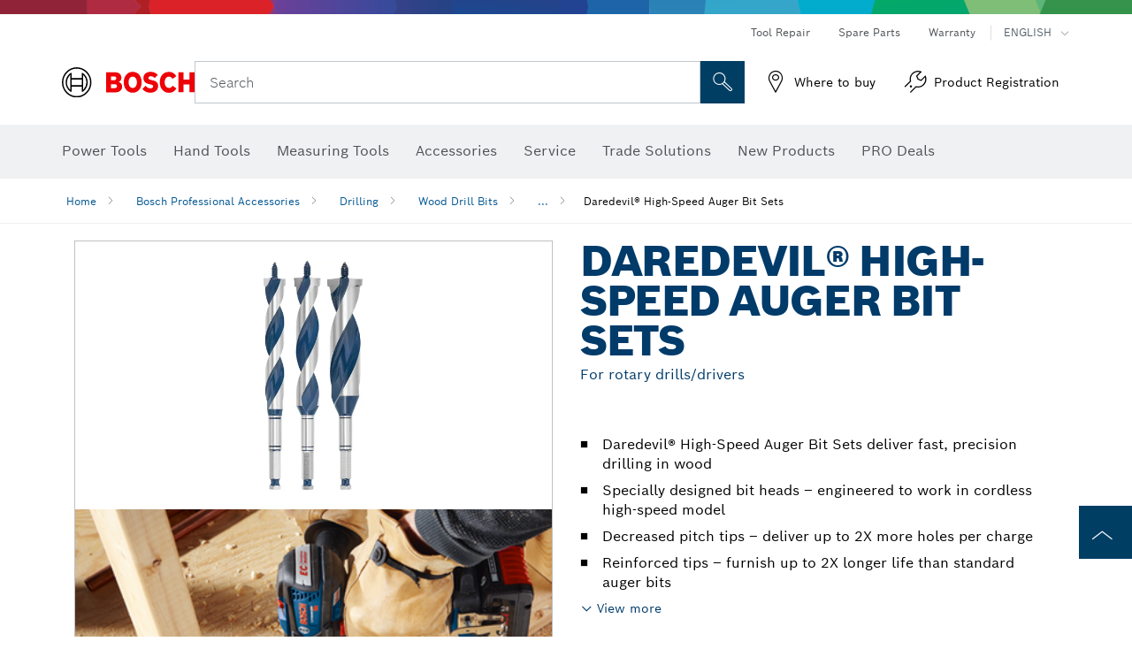

--- FILE ---
content_type: text/html;charset=UTF-8
request_url: https://www.boschtools.com/us/en/daredevil%C2%AE-high-speed-auger-bit-sets-43538-ocs-ac/
body_size: 29713
content:
<!DOCTYPE html>
<html xmlns="http://www.w3.org/1999/xhtml" lang="en" class="no-js">

  

  <head>
    <meta charset="utf-8">
    <meta name="viewport" content="width=device-width, initial-scale=1, maximum-scale=2">
    <meta name="author" content="">
    <meta name="robots" content="index,follow" />

    <meta property="og:url" />
    <meta property="og:title" content="Daredevil® High-Speed Auger Bit Sets | Bosch Professional" />
    <meta property="og:description" />
    

    <link rel="icon" href="/favicon.ico">

    <title>Daredevil® High-Speed Auger Bit Sets - Bosch Professional</title>
    <meta name="description">

    
    
    
  <link rel="preconnect" href="https://mycliplister.com/">
  <link rel="dns-prefetch" href="https://mycliplister.com/">
  <link rel="preconnect" href="https://youtube.com/">
  <link rel="dns-prefetch" href="https://youtube.com/">


    
    

    <script type="application/ld+json">
      {
        "@context": "http://schema.org",
        "@type": "ItemList",
        "url": "https://www.boschtools.com/us/en/daredevil®-high-speed-auger-bit-sets-43538-ocs-ac/",
        "numberOfItems": "1",
        "itemListElement":[
          
          {
            "@type": "ListItem",
            "position": 1,
            "item":
            {
              "@context": "http://schema.org",
              "@type": "Product",
              "name": "3 pc. Daredevil® High-Speed Auger Bit Set",
              "@id": "https://www.boschtools.com/us/en/daredevil®-high-speed-auger-bit-sets-43538-ocs-ac/",
              "category": "https://www.boschtools.com/us/en/daredevil®-high-speed-auger-bit-sets-43538-ocs-ac/",
              "model": "NKSC5003",
              "description": "3 pc. Daredevil® High-Speed Auger Bit Set",
              "brand": {
                "@type": "Brand",
                "name": "Bosch power tools",
                "url": "https://www.boschtools.com/us/en/",
                "logo": "https://www.boschtools.com/us/media/professional/central_assets/bosch_logo/bosch.svg"
              },
              "manufacturer": {
                "@type": "Organization",
                "name": "Bosch Power Tools",
                "url": "https://www.boschtools.com/us/en/",
                "logo": "https://www.boschtools.com/us/media/professional/central_assets/bosch_logo/bosch.svg"
              },
              "url": "https://www.boschtools.com/us/en/daredevil®-high-speed-auger-bit-sets-43538-ocs-ac/#2608577138",
              "color":"Blue",
              "gtin13":"0000346488722",
              "itemCondition":"new",
              "logo": "https://www.boschtools.com/us/media/home/logo_bosch_165x54.png",
              "sku": "2608577138"
              ,
              "image": "https://www.boschtools.com/binary/ocsmedia/optimized/137x77/o188053v947_NKSC5003.png"
              
              
            }
          }
          
        ]
    }
    </script>

    <script type="application/ld+json"> {"@context": "http://schema.org", "@type": "BreadcrumbList", "itemListElement":[{"@type": "ListItem","position":1,"item":{"@id": "https://www.boschtools.com/us/en/bosch-professional-accessories-43498-ocs-ac/","name": "Bosch Professional Accessories"}},{"@type": "ListItem","position":2,"item":{"@id": "https://www.boschtools.com/us/en/drilling-43509-ocs-ac/","name": "Drilling"}},{"@type": "ListItem","position":3,"item":{"@id": "https://www.boschtools.com/us/en/wood-drill-bits-43512-ocs-ac/","name": "Wood Drill Bits"}},{"@type": "ListItem","position":4,"item":{"@id": "https://www.boschtools.com/us/en/daredevil®-high-speed-auger-bit-sets-43538-ocs-ac/","name": "Daredevil&reg; High-Speed Auger Bit Sets"}}]}</script>

    <link rel="alternate" hreflang="en-US" href="https://www.boschtools.com/us/en/daredevil®-high-speed-auger-bit-sets-43538-ocs-ac/" />

    <link rel="alternate" hreflang="en-CA" href="https://www.boschtools.com/ca/en/daredevil®-high-speed-auger-bit-sets-43538-ocs-ac/" />

    <link rel="alternate" hreflang="es-US" href="https://www.boschtools.com/us/es/juegos-de-brocas-para-taladro-de-alta-velocidad-daredevil®-43538-ocs-ac/" />

    <link rel="alternate" hreflang="fr-CA" href="https://www.boschtools.com/ca/fr/sets-de-meches-a-simple-spirale-high-speed-daredevil®-43538-ocs-ac/" />
    
    <!--  Konfiguration GTM DL -->
    
  

    <!--End Konfiguration -->

    
<!-- central head resources -->
<link rel="preload" href="https://www.boschtools.com/res/fonts/boschsans/BoschSans-Regular.woff2" as="font" type="font/woff2" crossorigin="anonymous">
<link rel="preload" href="https://www.boschtools.com/res/fonts/boschsans/BoschSans-Bold.woff2" as="font" type="font/woff2" crossorigin="anonymous">
<link rel="preload" href="https://www.boschtools.com/res/fonts/boschsans/BoschSans-Black.woff2" as="font" type="font/woff2" crossorigin="anonymous">
<style>
@keyframes slide-up {
0% {
transform: translateY(110vh);
}
100% {
transform: translateY(0vh);
}
}
dock-privacy-settings {
position: fixed !important;
top: 0px;
left: 0px;
transform: translateY(110vh);
animation: slide-up 0s forwards;
animation-delay: 3s;
}
</style>
<link rel="stylesheet" type="text/css" href="https://www.boschtools.com/res/critical.css">
<link rel="preload" href="https://www.boschtools.com/res/main.css" as="style" onload="this.onload=null;this.rel='stylesheet'">
<noscript><link rel="stylesheet" href="https://www.boschtools.com/res/main.css"></noscript>
<script>
var CONF = {
ASSET_PATH: 'https://www.boschtools.com/res/',
ENV: 'production',
ONLINE_SHOP_AVAILABILITY: '//www.boschtools.com/us/en/dealers/onlineShopMultiAvailability',
DEALER_ONLINE_API: '//www.boschtools.com/us/en/dealers/retailers/online',
DEALER_OFFLINE_API: '//www.boschtools.com/us/en/dealers/retailers/offline'
}
</script>


    
  <meta name="ps-key" content="1611-58c049a785a67d769fdfcbf6">
  <meta name="ps-country" content="COUNTRY">
  <meta name="ps-language" content="language">


    <link rel="canonical" href="https://www.boschtools.com/us/en/daredevil®-high-speed-auger-bit-sets-43538-ocs-ac/">

    

    
    
  </head>

  <body class="t-pdp"
        data-track_pagename="ProductDetailPageAC"
        data-country="us"
        data-language="en"
        data-locale="en_US"
        data-region="rna"
  >

    
    
    
<script id="tealium_pdl" type="text/javascript">
function getCookie(cookieName) {
var cookieArr = document.cookie.split(";");
for(var i = 0; i < cookieArr.length; i++) {
var cookiePair = cookieArr[i].split("=");
if(cookieName == cookiePair[0].trim()) {
return decodeURIComponent(cookiePair[1]);
}
}
return null;
}
var utag_data = {
language_code : "en",
country_code : "US",
view_id : "en_us",
customer_email: "",
site_level_concat: "T3 - tealium" ,
business_unit : "pt",
tealium_event: "PT_Generic_Pageload",
brand_name: "BOSCH",
page_type : "content",
page_id : "2932466",
page_breadcrumb : [ "Technical pages", "tracking", "tealium" ],
site_level1: "Technical pages",
site_level2: "tracking",
site_level3: "tealium",
site_level4: undefined,
site_level5: undefined,
release_id : "60812",
division: "PT",
site_domain_type: "prod",
currency: "USD",
logged_in_user : getCookie("id") != null ? "yes" : "no",
}
</script>


    
    
  <script>
    if (typeof utag_data === 'undefined') {
      utag_data = {};
    }
    utag_data.brand_name = "BOSCH";
    utag_data.business_unit = "ac";
    utag_data.division = "PT"
    
    utag_data.logged_in_user = "no";
    
    
    
    utag_data.product_sku = ["3 pc. Daredevil\u00AE High-Speed Auger Bit Set"];
    
    
    
    utag_data.product_id = ["178176"];
    
    utag_data.language_code = "en";
    utag_data.country_code = "us";
    utag_data.view_id = "en" + "_" + "us";
    
    utag_data.category_name = "Bosch Professional Accessories|Drilling|Wood Drill Bits|Daredevil\u00AE High-Speed Auger Bit Sets";
    
    
    utag_data.site_level1 = "Bosch Professional Accessories";
    utag_data.site_level2 = "Drilling";
    utag_data.site_level3 = "Wood Drill Bits";
    utag_data.site_level4 = "Daredevil\u00AE High-Speed Auger Bit Sets";
    utag_data.site_level_concat = "T" + 4 + "-" + "Daredevil\u00AE High-Speed Auger Bit Sets";

    
    
    
    
    
    
    

    

    
    utag_data.product_brand = ["Professional"];
    

    

     utag_data.release_id = "3.17.9";
  </script>


    
    <script
    >
      utag_data.tealium_event = "PT_ProductDetail_Pageload"
      utag_data.page_id = 'ac-pdp-' + 43538;
      utag_data.page_type = "product";
      utag_data.product_category = ["Daredevil\u00AE High-Speed Auger Bit Sets"];

      
      utag_data.page_name = "Daredevil\u00AE High-Speed Auger Bit Sets | For rotary drills\/drivers | Bosch Professional";
      
      utag_data.product_id = "43538";
      
      
      utag_data.product_sku =  ["Daredevil\u00AE High-Speed Auger Bit Sets"];
      
      utag_data.product_name = ["Daredevil\u00AE High-Speed Auger Bit Sets For rotary drills\/drivers"];
      utag_data.category_id = ["43538"];
      

      
    </script>

    
    
<script id="tealium_script">
window.addEventListener("load", function(a,b,c,d) {
a='//tags.tiqcdn.com/utag/robert-bosch/na-pt-professional-web/prod/utag.js';
b=document;c='script';d=b.createElement(c);d.src=a;d.type='text/java'+c;d.async=true;
a=b.getElementsByTagName(c)[0];
a.parentNode.insertBefore(d,a);
});
</script>



    
    

			<header id="header" class="o-header o-header--alt o-header--hoverNav">
			<div class="o-header-search-sticky">
				<div class="o-header-search-wrapper container">
					<nav class="o-header-search__top" aria-label="Meta">
<!-- meta navigation -->
	<ul class="m-metanavigation__items hidden-xs hidden-sm">
<li class="m-metanavigation__items__item">
	<a  class="trackingElement trackingTeaser m-metanavigation__items__item--link"
		data-track_domEvent="click" 
		data-track_modulePosition="1" 
		data-track_elementtype="Text"
		data-track_elementinfo="Tool Repair"
		data-track_elementlinktype="internal"
		data-track_dyn_teasertype="Navigation"
		data-track_dyn_teasercontent="Tool Repair"
		href="//www.boschtools.com/us/en/service/bosch-e-repair-network/" 
		title="Tool Repair"
		target="_self"> 
		Tool Repair
	</a>
</li>        
<li class="m-metanavigation__items__item">
	<a  class="trackingElement trackingTeaser m-metanavigation__items__item--link"
		data-track_domEvent="click" 
		data-track_modulePosition="1" 
		data-track_elementtype="Text"
		data-track_elementinfo="Spare Parts"
		data-track_elementlinktype="internal"
		data-track_dyn_teasertype="Navigation"
		data-track_dyn_teasercontent="Spare Parts"
		href="//www.boschtools.com/us/en/service/replacement-parts/" 
		title="Spare Parts"
		target="_self"> 
		Spare Parts
	</a>
</li>        
<li class="m-metanavigation__items__item">
	<a  class="trackingElement trackingTeaser m-metanavigation__items__item--link"
		data-track_domEvent="click" 
		data-track_modulePosition="1" 
		data-track_elementtype="Text"
		data-track_elementinfo="Warranty"
		data-track_elementlinktype="internal"
		data-track_dyn_teasertype="Navigation"
		data-track_dyn_teasercontent="Warranty"
		href="//www.boschtools.com/us/en/service/product-warranty/" 
		title="Warranty"
		target="_self"> 
		Warranty
	</a>
</li>        
	        <li class="m-metanavigation__items__item m-metanavigation__languageselector">
					<button 
						class="trackingElement teaserTracking m-metanavigation__languageselector--button dropdown-toggle" 
						data-toggle="dropdown" 
						aria-haspopup="true" 
						aria-expanded="false"
						data-track_domEvent="click" 	
						data-track_modulePosition="1" 
						data-track_elementtype="Button"
						data-track_elementinfo="LanguageSelector"
						data-track_elementlinktype="internal"
						data-track_dyn_teasertype="Navigation"
						data-track_dyn_teasercontent="LanguageSelector"
					>
                    	<span class="d-label text-uppercase">English</span>
        		               	<i class="icon-Bosch-Ic-arrow-black-bottom"></i>
                		    </button>
				<ul class="m-metanavigation__languageselector__items dropdown-menu">	
		 				<li class="m-metanavigation__languageselector__items__item">
		 	    			<a	href="https://www.boschtools.com/us/es/-43538-ocs-ac/" 
		 	       				class="trackingElement m-metanavigation__languageselector__items__item--link"
		 	       				data-track_domEvent="click" 	
								data-track_modulePosition="1" 
								data-track_elementtype="Language"
								data-track_elementinfo="ESPANOL"
								data-track_elementlinktype="internal"
		 	       			>
		 	    				<span class="text-uppercase">ESPANOL</span>
		 	       			</a>
		      			</li>
				</ul>
			</li>
	</ul>
		   		</nav>
					<nav class="o-header-search" aria-label="Search">
            			<div class="o-header-search__left">
		<div class="m-brandLogo">
			<a  href="//www.boschtools.com/us/en/" 
				title="Home" 
			    class="trackingElement m-brandLogo__link"
			    data-track_domEvent="click" 
				data-track_modulePosition="1" 
				data-track_elementtype="Logo"
				data-track_elementinfo="Home"
				data-track_elementlinktype="internal">
<picture >
<!-- WebP, Reihenfolge beachten: Desktop, Tablet, Mobile -->
<img class="m-brandLogo__image img-responsive"
width="165" height="50"
src="https://ocsmedia.boschtools.com/media/professional/central_assets/bosch_logo/bosch.svg"
title=""
alt="Bosch logo in red with black lettering on a white background, modern and clearly designed.">
</picture>		
			</a>
		</div>
            			</div>
            			<div class="o-header-search__main">
								<!-- search navigation --> 
<div class="m-searchNavigation"
	data-placeholder=""
	data-placeholder-desktop="Search">
	<form id="header-search" 
		  class="m-searchNavigation__form" 
		  method="get" 
		  role="search" 
		  action="//www.boschtools.com/us/en/searchfrontend/"> 
			<div class="m-searchNavigation__label">
				<span class="m-searchNavigation__labelText">Search</span>
					<button type="button" 
							class="bba-btn bba-btn--primary m-searchNavigation__button m-searchNavigation__button--search"
							aria-label="Onsite Search"
							tabindex="-1">
						<i class="icon-Bosch-Ic-search-black"></i>
					</button>
			</div>	
			<div class="m-searchNavigation__inputWrapper">
				<button type="submit" class="trackingElement trackingTeaser bba-btn bba-btn--primary m-searchNavigation__button m-searchNavigation__button--submit bba-btn bba-btn--primary"
						data-track_domEvent="click"
						data-track_modulePosition="2" 
						data-track_elementtype="Icon"
						data-track_elementinfo="SearchFormSubmit"
						data-track_elementlinktype="internal"
						data-track_dyn_teasertype="Search"
						data-track_dyn_teasercontent="Onsite Search"
						aria-label="Submit search request"
						tabindex="-1"
				>	
					<i class="icon-Bosch-Ic-search-black"></i>
				</button>
				<input  class="trackingElement trackingTeaser m-searchNavigation__searchField" 
						placeholder="Search" 
						type="search" 
						name="q" 
						id="search" 
						role="combobox" 
						aria-haspopup="dialog"
						aria-expanded="false" 
						aria-controls="searchNavField" 
						aria-activedescendant
						data-track_domEvent="click"
						data-track_modulePosition="2" 
						data-track_elementtype="Field"
						data-track_elementinfo="SearchFormField"
						data-track_elementlinktype="internal"
						data-track_dyn_teasertype="Search"
						data-track_dyn_teasercontent="Onsite Search"
						tabindex="0"
				>
				<input 	class="m-searchNavigation__searchSuggest" 
						disabled 
						type="text" 
						placeholder="Search" 
						autocomplete="off">
			</div>
			<button type="button" 
					name="button" 
					class="trackingElement trackingTeaser m-searchNavigation__button m-searchNavigation__button--close" 
				    data-track_domEvent="click"
					data-track_modulePosition="2" 
					data-track_elementtype="Icon"
					data-track_elementinfo="SearchFormClose"
					data-track_elementlinktype="internal"
					data-track_dyn_teasertype="Search"
					data-track_dyn_teasercontent="Onsite Search Close"
					aria-label="Onsite Search Close"
					tabindex="-1"
			>
				<i class="icon-Bosch-Ic-close-black"></i>
			</button>
	</form>
</div>
									</div>
									<div class="o-header-search__right">
                						<div class="m-conversion_bar">
<nav class="trackingModule m-conversion_bar" data-track_moduletype="User Service" aria-label="Conversion Bar">
		<ul class="m-conversion_bar__items">
	<li class="trackingElement m-conversion_bar__item">
		<a  href="//www.boschtools.com/us/en/service/where-to-buy/store-locator/" 
			title="Where to buy" 
			class="trackingElement trackingTeaser m-conversion_bar__link" 
			target="_self"
			data-track_domEvent="click" 
			data-track_modulePosition="4" 
			data-track_elementtype="Text"
			data-track_elementinfo=""
			data-track_elementlinktype="internal"
			data-track_dyn_teasercontent=""
		> 
			<i class="icon-Bosch-Ic-store-locator-black"></i>
			<span class="m-conversion_bar__text"> Where to buy </span>
		</a>
	</li>	
	<li class="trackingElement m-conversion_bar__item">
		<a  href="https://erepair.boschtools.com/boschtools-erepair/login" 
			title="Product Registration" 
			class="trackingElement trackingTeaser m-conversion_bar__link" 
			target="_self"
			data-track_domEvent="click" 
			data-track_modulePosition="4" 
			data-track_elementtype="Text"
			data-track_elementinfo=""
			data-track_elementlinktype="external"
			data-track_dyn_teasercontent=""
		> 
			<i class="icon-Bosch-Ic-spareparts2"></i>
			<span class="m-conversion_bar__text"> Product Registration </span>
		</a>
	</li>	
		</ul>
</nav>
						                		</div>
						                	</div>
						          		</nav>
						          		<div class="o-header-search__results">
<div id="header-search-results" class="m-searchNavigationResults m-searchNavigationResults--hidden trackingModule" data-track_moduletype="Search Flyout">
    <div class="m-searchNavigationResults__detailed trackingTeaser" aria-label="Search result" role="dialog"></div>
    <div class="m-searchNavigationResults__right">
        <div class="m-searchNavigationResults__suggestions"></div>
        <div class="m-searchNavigationResults__teasers"></div>
    </div>
</div>
						          		</div>
						          	</div>
						          	<div class="o-header__mWrapper--gray">
		        						<div class="o-header__mWrapper">
		            						<div class="o-header__faker"></div>
		            							<nav class="m-mainNavigation " aria-label="Main">
		                							<div class="m-mainNavigation__container">
		                    							<div class="m-mainNavigation__col m-mainNavigation__col--fixed">
		                        							<button type="button" class="m-mainNavigation__toggle">
		                            							<span class="m-mainNavigation__toggleBar"></span>
									                            <span class="m-mainNavigation__toggleBar"></span>
									                            <span class="m-mainNavigation__toggleBar"></span>
									                            <span class="m-mainNavigation__toggleBar"></span>
		                        							</button>
		                    							</div>
				            <div class="m-mainNavigation__col">
<div class="m-mainNavigation__itemsWrapper" data-backlabel="Back">
		<ul class="m-mainNavigation__items">
			<li class="m-mainNavigation__item hidden-md hidden-lg">
				<a  class="trackingElement trackingTeaser m-mainNavigation__link" 
					href="//www.boschtools.com/us/en/" 
					title="Home"
					data-track_domEvent="click"
					data-track_modulePosition="2" 
					data-track_elementtype="Text"
					data-track_elementinfo="Home"
					data-track_elementlinktype="internal" 
					data-track_dyn_teasercontent="Home"
 					data-track_dyn_teasertype="Navigation"
				>					
					<span class="m-mainNavigation__text">Home</span>
				</a>	  								
			</li>	
						<li class="m-mainNavigation__item m-mainNavigation__item--dropdown">
						<div class="navigationItem">
						<a 	class="trackingElement trackingTeaser m-mainNavigation__link m-mainNavigation__link--acu" 
							href="/us/en/trade-industry-22064-ocs-c/" 
							title="Power Tools"
data-target="#flyout-products-flyout_tools"
							data-track_domEvent="click"
							data-track_modulePosition="2" 
							data-track_elementtype="Text"
							data-track_elementinfo="Power Tools"
							data-track_elementlinktype="internal"
							data-track_dyn_teasercontent="Power Tools"
							data-track_dyn_teasertype="Navigation"			
						>					
							<span class="m-mainNavigation__text m-mainNavigation__text--acu">Power Tools</span>
						</a>		
						<button class="acc-button hidden" 
data-target="#flyout-products-flyout_tools"
							popovertarget="flyout-products-flyout_tools"	
							aria-label="Power Tools">
				                <i class="icon-Bosch-Ic-arrow-black-bottom"></i>
				        </button>		
				        </div>						
					<ul class="m-mainNavigation__dropdownItems m-mainNavigation__dropdownItems--hidden">
<li>
	<div class="m-mainNavigation__link--header">
		<a 	href="/us/en/trade-industry-22064-ocs-c/" 
			class="link m-header_navigation_flyout__link trackingElement trackingTeaser"
			title="Power Tools"
			data-track_domEvent="click"
			data-track_modulePosition="2" 
			data-track_elementtype="Text"
			data-track_elementinfo="Power Tools"
			data-track_elementlinktype="internal"
			data-track_dyn_teasercontent="Power Tools"
			data-track_dyn_teasertype="Navigation"										
			>Power Tools</a>
	</div>
</li>
						<li>
							<div class="container m-header_navigation_flyout m-header_navigation_flyout--mobile">
								<div class="row">
<div class="col-md-2 col-sm-12 col--item "> <a href="https://www.boschtools.com/us/en/new-products-33327-ocs-c/" title="" target="_self" class="m-header_navigation_flyout__item trackingElement" data-track_domEvent="click" data-track_modulePosition="2" data-track_elementtype="Image" data-track_elementinfo="New Products" data-track_elementlinktype="internal" data-track_dyn_teasercontent="Products" data-track_dyn_subteasercontent="New Products" > <div class="m-header_navigation_flyout__item__image "> <picture >
<!-- WebP, Reihenfolge beachten: Desktop, Tablet, Mobile -->
<source media="(min-width: 992px)" data-srcset="https://www.boschtools.com/binary/ocsmedia/optimized/263x155/o210639v867_NEW_icon_Boschtools.png">


<img class="img-responsive center-block lazyload"
width="263" height="155"
data-src="
https://www.boschtools.com/binary/ocsmedia/optimized/263x155/o210639v867_NEW_icon_Boschtools.png
"
title="New Products"
alt="New Products">
</picture> </div> <div class="m-header_navigation_flyout__item__caption"> New Products </div> </a> </div>
<div class="col-md-2 col-sm-12 col--item "> <a href="https://www.boschtoolservice.com/us/en/bosch-pt/spareparts/search" title="Spare Parts" target="_self" class="m-header_navigation_flyout__item trackingElement" data-track_domEvent="click" data-track_modulePosition="2" data-track_elementtype="Image" data-track_elementinfo="Spare Parts" data-track_elementlinktype="internal" data-track_dyn_teasercontent="Products" data-track_dyn_subteasercontent="Spare Parts" > <div class="m-header_navigation_flyout__item__image "> <picture >
<!-- WebP, Reihenfolge beachten: Desktop, Tablet, Mobile -->
<source media="(min-width: 992px)" data-srcset="https://ocsmedia.boschtools.com/media/professional_bi/flyout_produkte/flyout-spareparts-motor_155x155.png">


<img class="img-responsive center-block lazyload"
width="263" height="155"
data-src="
https://ocsmedia.boschtools.com/media/professional_bi/flyout_produkte/flyout-spareparts-motor_155x155.png
"
title="Spare Parts"
alt="Spare Parts">
</picture> </div> <div class="m-header_navigation_flyout__item__caption"> Spare Parts </div> </a> </div>
<div class="col-md-2 col-sm-12 col--item "> <a href="https://www.boschtools.com/us/en/profactor-41308-ocs-c/" title="" target="_self" class="m-header_navigation_flyout__item trackingElement" data-track_domEvent="click" data-track_modulePosition="2" data-track_elementtype="Image" data-track_elementinfo="PROFACTOR" data-track_elementlinktype="internal" data-track_dyn_teasercontent="Products" data-track_dyn_subteasercontent="PROFACTOR" > <div class="m-header_navigation_flyout__item__image "> <picture >
<!-- WebP, Reihenfolge beachten: Desktop, Tablet, Mobile -->
<source media="(min-width: 992px)" data-srcset="https://www.boschtools.com/binary/ocsmedia/optimized/263x155/o250914v867_GBH18V40C_Cat_Image.png">


<img class="img-responsive center-block lazyload"
width="263" height="155"
data-src="
https://www.boschtools.com/binary/ocsmedia/optimized/263x155/o250914v867_GBH18V40C_Cat_Image.png
"
title="PROFACTOR"
alt="PROFACTOR">
</picture> </div> <div class="m-header_navigation_flyout__item__caption"> PROFACTOR </div> </a> </div>
<div class="col-md-2 col-sm-12 col--item "> <a href="https://www.boschtools.com/us/en/12v-max-cordless-power-tools-37932-ocs-c/" title="" target="_self" class="m-header_navigation_flyout__item trackingElement" data-track_domEvent="click" data-track_modulePosition="2" data-track_elementtype="Image" data-track_elementinfo="12V Max Cordless Power Tools" data-track_elementlinktype="internal" data-track_dyn_teasercontent="Products" data-track_dyn_subteasercontent="12V Max Cordless Power Tools" > <div class="m-header_navigation_flyout__item__image "> <picture >
<!-- WebP, Reihenfolge beachten: Desktop, Tablet, Mobile -->
<source media="(min-width: 992px)" data-srcset="https://www.boschtools.com/binary/ocsmedia/optimized/263x155/o210553v867_cordlessdrill12vBoschGSR12V300beauty.png">


<img class="img-responsive center-block lazyload"
width="263" height="155"
data-src="
https://www.boschtools.com/binary/ocsmedia/optimized/263x155/o210553v867_cordlessdrill12vBoschGSR12V300beauty.png
"
title="12V Max Cordless Power Tools"
alt="12V Max Cordless Power Tools">
</picture> </div> <div class="m-header_navigation_flyout__item__caption"> 12V Max Cordless Power Tools </div> </a> </div>
<div class="col-md-2 col-sm-12 col--item "> <a href="https://www.boschtools.com/us/en/18v-cordless-power-tools-37933-ocs-c/" title="" target="_self" class="m-header_navigation_flyout__item trackingElement" data-track_domEvent="click" data-track_modulePosition="2" data-track_elementtype="Image" data-track_elementinfo="18V Cordless Power Tools" data-track_elementlinktype="internal" data-track_dyn_teasercontent="Products" data-track_dyn_subteasercontent="18V Cordless Power Tools" > <div class="m-header_navigation_flyout__item__image "> <picture >
<!-- WebP, Reihenfolge beachten: Desktop, Tablet, Mobile -->
<source media="(min-width: 992px)" data-srcset="https://www.boschtools.com/binary/ocsmedia/optimized/263x155/o250914v867_GBH18V40C_Cat_Image.png">


<img class="img-responsive center-block lazyload"
width="263" height="155"
data-src="
https://www.boschtools.com/binary/ocsmedia/optimized/263x155/o250914v867_GBH18V40C_Cat_Image.png
"
title="18V Cordless Power Tools"
alt="18V Cordless Power Tools">
</picture> </div> <div class="m-header_navigation_flyout__item__caption"> 18V Cordless Power Tools </div> </a> </div>
<div class="col-md-2 col-sm-12 col--item "> <a href="https://www.boschtools.com/us/en/batteries-chargers-starter-kits-23419-ocs-c/" title="" target="_self" class="m-header_navigation_flyout__item trackingElement" data-track_domEvent="click" data-track_modulePosition="2" data-track_elementtype="Image" data-track_elementinfo="Batteries, Chargers & Starter Kits" data-track_elementlinktype="internal" data-track_dyn_teasercontent="Products" data-track_dyn_subteasercontent="Batteries, Chargers & Starter Kits" > <div class="m-header_navigation_flyout__item__image "> <picture >
<!-- WebP, Reihenfolge beachten: Desktop, Tablet, Mobile -->
<source media="(min-width: 992px)" data-srcset="https://www.boschtools.com/binary/ocsmedia/optimized/263x155/o255725v867_Batterieschargersstarter_kitscategoryimage.png">


<img class="img-responsive center-block lazyload"
width="263" height="155"
data-src="
https://www.boschtools.com/binary/ocsmedia/optimized/263x155/o255725v867_Batterieschargersstarter_kitscategoryimage.png
"
title="Batteries, Chargers & Starter Kits"
alt="Batteries, Chargers &amp; Starter Kits">
</picture> </div> <div class="m-header_navigation_flyout__item__caption"> Batteries, Chargers & Starter Kits </div> </a> </div>
<div class="col-md-2 col-sm-12 col--item "> <a href="https://www.boschtools.com/us/en/cordless-power-tools-35676-ocs-c/" title="" target="_self" class="m-header_navigation_flyout__item trackingElement" data-track_domEvent="click" data-track_modulePosition="2" data-track_elementtype="Image" data-track_elementinfo="Cordless Power Tools" data-track_elementlinktype="internal" data-track_dyn_teasercontent="Products" data-track_dyn_subteasercontent="Cordless Power Tools" > <div class="m-header_navigation_flyout__item__image "> <picture >
<!-- WebP, Reihenfolge beachten: Desktop, Tablet, Mobile -->
<source media="(min-width: 992px)" data-srcset="https://www.boschtools.com/binary/ocsmedia/optimized/263x155/o255465v867_cordlessdrill18vAMPshareCORE18VGSR18V975CB25boschBeauty(1).png">


<img class="img-responsive center-block lazyload"
width="263" height="155"
data-src="
https://www.boschtools.com/binary/ocsmedia/optimized/263x155/o255465v867_cordlessdrill18vAMPshareCORE18VGSR18V975CB25boschBeauty(1).png
"
title="Cordless Power Tools"
alt="Cordless Power Tools">
</picture> </div> <div class="m-header_navigation_flyout__item__caption"> Cordless Power Tools </div> </a> </div>
<div class="col-md-2 col-sm-12 col--item "> <a href="https://www.boschtools.com/us/en/cordless-combo-kits-37711-ocs-c/" title="" target="_self" class="m-header_navigation_flyout__item trackingElement" data-track_domEvent="click" data-track_modulePosition="2" data-track_elementtype="Image" data-track_elementinfo="Cordless Combo Kits" data-track_elementlinktype="internal" data-track_dyn_teasercontent="Products" data-track_dyn_subteasercontent="Cordless Combo Kits" > <div class="m-header_navigation_flyout__item__image "> <picture >
<!-- WebP, Reihenfolge beachten: Desktop, Tablet, Mobile -->
<source media="(min-width: 992px)" data-srcset="https://www.boschtools.com/binary/ocsmedia/optimized/263x155/o255464v867_CordlessCombo18VAMPshareCORE18VGXL18V260B26Boschkit.png">


<img class="img-responsive center-block lazyload"
width="263" height="155"
data-src="
https://www.boschtools.com/binary/ocsmedia/optimized/263x155/o255464v867_CordlessCombo18VAMPshareCORE18VGXL18V260B26Boschkit.png
"
title="Cordless Combo Kits"
alt="Cordless Combo Kits">
</picture> </div> <div class="m-header_navigation_flyout__item__caption"> Cordless Combo Kits </div> </a> </div>
<div class="col-md-2 col-sm-12 col--item "> <a href="https://www.boschtools.com/us/en/band-saws-36762-ocs-c/" title="" target="_self" class="m-header_navigation_flyout__item trackingElement" data-track_domEvent="click" data-track_modulePosition="2" data-track_elementtype="Image" data-track_elementinfo="Band Saws" data-track_elementlinktype="internal" data-track_dyn_teasercontent="Products" data-track_dyn_subteasercontent="Band Saws" > <div class="m-header_navigation_flyout__item__image "> <picture >
<!-- WebP, Reihenfolge beachten: Desktop, Tablet, Mobile -->
<source media="(min-width: 992px)" data-srcset="https://www.boschtools.com/binary/ocsmedia/optimized/263x155/o255556v867_cordlessbandsaw18vAMPshareCORE18Vgcb18v2boschbeauty_TIF.PNG">


<img class="img-responsive center-block lazyload"
width="263" height="155"
data-src="
https://www.boschtools.com/binary/ocsmedia/optimized/263x155/o255556v867_cordlessbandsaw18vAMPshareCORE18Vgcb18v2boschbeauty_TIF.PNG
"
title="Band Saws"
alt="Band Saws">
</picture> </div> <div class="m-header_navigation_flyout__item__caption"> Band Saws </div> </a> </div>
<div class="col-md-2 col-sm-12 col--item "> <a href="https://www.boschtools.com/us/en/benchtop-tools-25311-ocs-c/" title="" target="_self" class="m-header_navigation_flyout__item trackingElement" data-track_domEvent="click" data-track_modulePosition="2" data-track_elementtype="Image" data-track_elementinfo="Benchtop Tools" data-track_elementlinktype="internal" data-track_dyn_teasercontent="Products" data-track_dyn_subteasercontent="Benchtop Tools" > <div class="m-header_navigation_flyout__item__image "> <picture >
<!-- WebP, Reihenfolge beachten: Desktop, Tablet, Mobile -->
<source media="(min-width: 992px)" data-srcset="https://www.boschtools.com/binary/ocsmedia/optimized/263x155/o250907v867_GCM18V12SD_Cat_Image.png">


<img class="img-responsive center-block lazyload"
width="263" height="155"
data-src="
https://www.boschtools.com/binary/ocsmedia/optimized/263x155/o250907v867_GCM18V12SD_Cat_Image.png
"
title="Benchtop Tools"
alt="Benchtop Tools">
</picture> </div> <div class="m-header_navigation_flyout__item__caption"> Benchtop Tools </div> </a> </div>
<div class="col-md-2 col-sm-12 col--item "> <a href="https://www.boschtools.com/us/en/circular-saws-36763-ocs-c/" title="" target="_self" class="m-header_navigation_flyout__item trackingElement" data-track_domEvent="click" data-track_modulePosition="2" data-track_elementtype="Image" data-track_elementinfo="Circular Saws" data-track_elementlinktype="internal" data-track_dyn_teasercontent="Products" data-track_dyn_subteasercontent="Circular Saws" > <div class="m-header_navigation_flyout__item__image "> <picture >
<!-- WebP, Reihenfolge beachten: Desktop, Tablet, Mobile -->
<source media="(min-width: 992px)" data-srcset="https://www.boschtools.com/binary/ocsmedia/optimized/263x155/o250910v867_GKS18V26L_Cat_Image.png">


<img class="img-responsive center-block lazyload"
width="263" height="155"
data-src="
https://www.boschtools.com/binary/ocsmedia/optimized/263x155/o250910v867_GKS18V26L_Cat_Image.png
"
title="Circular Saws"
alt="Circular Saws">
</picture> </div> <div class="m-header_navigation_flyout__item__caption"> Circular Saws </div> </a> </div>
<div class="col-md-2 col-sm-12 col--item "> <a href="https://www.boschtools.com/us/en/drills-hammer-drills-impact-drivers-23409-ocs-c/" title="" target="_self" class="m-header_navigation_flyout__item trackingElement" data-track_domEvent="click" data-track_modulePosition="2" data-track_elementtype="Image" data-track_elementinfo="Drills, Hammer Drills & Impact Drivers" data-track_elementlinktype="internal" data-track_dyn_teasercontent="Products" data-track_dyn_subteasercontent="Drills, Hammer Drills & Impact Drivers" > <div class="m-header_navigation_flyout__item__image "> <picture >
<!-- WebP, Reihenfolge beachten: Desktop, Tablet, Mobile -->
<source media="(min-width: 992px)" data-srcset="https://www.boschtools.com/binary/ocsmedia/optimized/263x155/o255461v867_cordlessdrill18vAMPshareCORE18VGSR18V975CB25boschBeauty.png">


<img class="img-responsive center-block lazyload"
width="263" height="155"
data-src="
https://www.boschtools.com/binary/ocsmedia/optimized/263x155/o255461v867_cordlessdrill18vAMPshareCORE18VGSR18V975CB25boschBeauty.png
"
title="Drills, Hammer Drills & Impact Drivers"
alt="Drills, Hammer Drills &amp; Impact Drivers">
</picture> </div> <div class="m-header_navigation_flyout__item__caption"> Drills, Hammer Drills & Impact Drivers </div> </a> </div>
<div class="col-md-2 col-sm-12 col--item "> <a href="https://www.boschtools.com/us/en/drywall-tools-41698-ocs-c/" title="" target="_self" class="m-header_navigation_flyout__item trackingElement" data-track_domEvent="click" data-track_modulePosition="2" data-track_elementtype="Image" data-track_elementinfo="Drywall Tools" data-track_elementlinktype="internal" data-track_dyn_teasercontent="Products" data-track_dyn_subteasercontent="Drywall Tools" > <div class="m-header_navigation_flyout__item__image "> <picture >
<!-- WebP, Reihenfolge beachten: Desktop, Tablet, Mobile -->
<source media="(min-width: 992px)" data-srcset="https://www.boschtools.com/binary/ocsmedia/optimized/263x155/o255554v867_cordlesscutout18VAMPshareCORE18VGCU18V30BoschBeauty_TIF.PNG">


<img class="img-responsive center-block lazyload"
width="263" height="155"
data-src="
https://www.boschtools.com/binary/ocsmedia/optimized/263x155/o255554v867_cordlesscutout18VAMPshareCORE18VGCU18V30BoschBeauty_TIF.PNG
"
title="Drywall Tools"
alt="Drywall Tools">
</picture> </div> <div class="m-header_navigation_flyout__item__caption"> Drywall Tools </div> </a> </div>
<div class="col-md-2 col-sm-12 col--item "> <a href="https://www.boschtools.com/us/en/dust-extraction-collection-23421-ocs-c/" title="" target="_self" class="m-header_navigation_flyout__item trackingElement" data-track_domEvent="click" data-track_modulePosition="2" data-track_elementtype="Image" data-track_elementinfo="Dust Extraction & Collection" data-track_elementlinktype="internal" data-track_dyn_teasercontent="Products" data-track_dyn_subteasercontent="Dust Extraction & Collection" > <div class="m-header_navigation_flyout__item__image "> <picture >
<!-- WebP, Reihenfolge beachten: Desktop, Tablet, Mobile -->
<source media="(min-width: 992px)" data-srcset="https://www.boschtools.com/binary/ocsmedia/optimized/263x155/o198574v867_VAC090AH.png">


<img class="img-responsive center-block lazyload"
width="263" height="155"
data-src="
https://www.boschtools.com/binary/ocsmedia/optimized/263x155/o198574v867_VAC090AH.png
"
title="Dust Extraction & Collection"
alt="Dust Extraction &amp; Collection">
</picture> </div> <div class="m-header_navigation_flyout__item__caption"> Dust Extraction & Collection </div> </a> </div>
<div class="col-md-2 col-sm-12 col--item "> <a href="https://www.boschtools.com/us/en/grinders-metalworking-23412-ocs-c/" title="" target="_self" class="m-header_navigation_flyout__item trackingElement" data-track_domEvent="click" data-track_modulePosition="2" data-track_elementtype="Image" data-track_elementinfo="Grinders & Metalworking" data-track_elementlinktype="internal" data-track_dyn_teasercontent="Products" data-track_dyn_subteasercontent="Grinders & Metalworking" > <div class="m-header_navigation_flyout__item__image "> <picture >
<!-- WebP, Reihenfolge beachten: Desktop, Tablet, Mobile -->
<source media="(min-width: 992px)" data-srcset="https://www.boschtools.com/binary/ocsmedia/optimized/263x155/o255720v867_cordlessgrinder18vAMPshareCORE18VGWX18V13Cbosch.png">


<img class="img-responsive center-block lazyload"
width="263" height="155"
data-src="
https://www.boschtools.com/binary/ocsmedia/optimized/263x155/o255720v867_cordlessgrinder18vAMPshareCORE18VGWX18V13Cbosch.png
"
title="Grinders & Metalworking"
alt="Grinders &amp; Metalworking">
</picture> </div> <div class="m-header_navigation_flyout__item__caption"> Grinders & Metalworking </div> </a> </div>
<div class="col-md-2 col-sm-12 col--item "> <a href="https://www.boschtools.com/us/en/hammers-rotary-demolition-23411-ocs-c/" title="" target="_self" class="m-header_navigation_flyout__item trackingElement" data-track_domEvent="click" data-track_modulePosition="2" data-track_elementtype="Image" data-track_elementinfo="Hammers (Rotary & Demolition)" data-track_elementlinktype="internal" data-track_dyn_teasercontent="Products" data-track_dyn_subteasercontent="Hammers (Rotary & Demolition)" > <div class="m-header_navigation_flyout__item__image "> <picture >
<!-- WebP, Reihenfolge beachten: Desktop, Tablet, Mobile -->
<source media="(min-width: 992px)" data-srcset="https://www.boschtools.com/binary/ocsmedia/optimized/263x155/o144046v867_11255VSRHammers.png">


<img class="img-responsive center-block lazyload"
width="263" height="155"
data-src="
https://www.boschtools.com/binary/ocsmedia/optimized/263x155/o144046v867_11255VSRHammers.png
"
title="Hammers (Rotary & Demolition)"
alt="Hammers (Rotary &amp; Demolition)">
</picture> </div> <div class="m-header_navigation_flyout__item__caption"> Hammers (Rotary & Demolition) </div> </a> </div>
<div class="col-md-2 col-sm-12 col--item "> <a href="https://www.boschtools.com/us/en/jig-saws-36764-ocs-c/" title="" target="_self" class="m-header_navigation_flyout__item trackingElement" data-track_domEvent="click" data-track_modulePosition="2" data-track_elementtype="Image" data-track_elementinfo="Jig Saws" data-track_elementlinktype="internal" data-track_dyn_teasercontent="Products" data-track_dyn_subteasercontent="Jig Saws" > <div class="m-header_navigation_flyout__item__image "> <picture >
<!-- WebP, Reihenfolge beachten: Desktop, Tablet, Mobile -->
<source media="(min-width: 992px)" data-srcset="https://www.boschtools.com/binary/ocsmedia/optimized/263x155/o255555v867_CordlessJigSawAMPShareCORE18VGST18V60C4AhCoreBCBoschbeauty_TIF.PNG">


<img class="img-responsive center-block lazyload"
width="263" height="155"
data-src="
https://www.boschtools.com/binary/ocsmedia/optimized/263x155/o255555v867_CordlessJigSawAMPShareCORE18VGST18V60C4AhCoreBCBoschbeauty_TIF.PNG
"
title="Jig Saws"
alt="Jig Saws">
</picture> </div> <div class="m-header_navigation_flyout__item__caption"> Jig Saws </div> </a> </div>
<div class="col-md-2 col-sm-12 col--item "> <a href="https://www.boschtools.com/us/en/lights-41089-ocs-c/" title="" target="_self" class="m-header_navigation_flyout__item trackingElement" data-track_domEvent="click" data-track_modulePosition="2" data-track_elementtype="Image" data-track_elementinfo="Lights" data-track_elementlinktype="internal" data-track_dyn_teasercontent="Products" data-track_dyn_subteasercontent="Lights" > <div class="m-header_navigation_flyout__item__image "> <picture >
<!-- WebP, Reihenfolge beachten: Desktop, Tablet, Mobile -->
<source media="(min-width: 992px)" data-srcset="https://www.boschtools.com/binary/ocsmedia/optimized/263x155/o210485v867_cordlesslight18vboschgli18v10000cbaretooldynv1rna.png">


<img class="img-responsive center-block lazyload"
width="263" height="155"
data-src="
https://www.boschtools.com/binary/ocsmedia/optimized/263x155/o210485v867_cordlesslight18vboschgli18v10000cbaretooldynv1rna.png
"
title="Lights"
alt="Lights">
</picture> </div> <div class="m-header_navigation_flyout__item__caption"> Lights </div> </a> </div>
<div class="col-md-2 col-sm-12 col--item "> <a href="https://www.boschtools.com/us/en/measuring-layout-tools-23413-ocs-c/" title="" target="_self" class="m-header_navigation_flyout__item trackingElement" data-track_domEvent="click" data-track_modulePosition="2" data-track_elementtype="Image" data-track_elementinfo="Measuring & Layout Tools" data-track_elementlinktype="internal" data-track_dyn_teasercontent="Products" data-track_dyn_subteasercontent="Measuring & Layout Tools" > <div class="m-header_navigation_flyout__item__image "> <picture >
<!-- WebP, Reihenfolge beachten: Desktop, Tablet, Mobile -->
<source media="(min-width: 992px)" data-srcset="https://www.boschtools.com/binary/ocsmedia/optimized/263x155/o245640v867_greenrotarylaserrevolve4000GRL400090CHVGboschbeautywithLaser.png">


<img class="img-responsive center-block lazyload"
width="263" height="155"
data-src="
https://www.boschtools.com/binary/ocsmedia/optimized/263x155/o245640v867_greenrotarylaserrevolve4000GRL400090CHVGboschbeautywithLaser.png
"
title="Measuring & Layout Tools"
alt="Measuring &amp; Layout Tools">
</picture> </div> <div class="m-header_navigation_flyout__item__caption"> Measuring & Layout Tools </div> </a> </div>
<div class="col-md-2 col-sm-12 col--item "> <a href="https://www.boschtools.com/us/en/nailers-staplers-41742-ocs-c/" title="" target="_self" class="m-header_navigation_flyout__item trackingElement" data-track_domEvent="click" data-track_modulePosition="2" data-track_elementtype="Image" data-track_elementinfo="Nailers & Staplers" data-track_elementlinktype="internal" data-track_dyn_teasercontent="Products" data-track_dyn_subteasercontent="Nailers & Staplers" > <div class="m-header_navigation_flyout__item__image "> <picture >
<!-- WebP, Reihenfolge beachten: Desktop, Tablet, Mobile -->
<source media="(min-width: 992px)" data-srcset="https://www.boschtools.com/binary/ocsmedia/optimized/263x155/o251960v867_CordlessConcreteNailer18VAMPshareCORE18VGNB18V12Boschbeauty.png">


<img class="img-responsive center-block lazyload"
width="263" height="155"
data-src="
https://www.boschtools.com/binary/ocsmedia/optimized/263x155/o251960v867_CordlessConcreteNailer18VAMPshareCORE18VGNB18V12Boschbeauty.png
"
title="Nailers & Staplers"
alt="Nailers &amp; Staplers">
</picture> </div> <div class="m-header_navigation_flyout__item__caption"> Nailers & Staplers </div> </a> </div>
<div class="col-md-2 col-sm-12 col--item "> <a href="https://www.boschtools.com/us/en/oscillating-multi-tools-23414-ocs-c/" title="" target="_self" class="m-header_navigation_flyout__item trackingElement" data-track_domEvent="click" data-track_modulePosition="2" data-track_elementtype="Image" data-track_elementinfo="Oscillating Multi-Tools" data-track_elementlinktype="internal" data-track_dyn_teasercontent="Products" data-track_dyn_subteasercontent="Oscillating Multi-Tools" > <div class="m-header_navigation_flyout__item__image "> <picture >
<!-- WebP, Reihenfolge beachten: Desktop, Tablet, Mobile -->
<source media="(min-width: 992px)" data-srcset="https://www.boschtools.com/binary/ocsmedia/optimized/263x155/o255440v867_cordlessmulticutter18VGOP18V344AhCOREBoschdynamic.png">


<img class="img-responsive center-block lazyload"
width="263" height="155"
data-src="
https://www.boschtools.com/binary/ocsmedia/optimized/263x155/o255440v867_cordlessmulticutter18VGOP18V344AhCOREBoschdynamic.png
"
title="Oscillating Multi-Tools"
alt="Oscillating Multi-Tools">
</picture> </div> <div class="m-header_navigation_flyout__item__caption"> Oscillating Multi-Tools </div> </a> </div>
<div class="col-md-2 col-sm-12 col--item "> <a href="https://www.boschtools.com/us/en/planers-23417-ocs-c/" title="" target="_self" class="m-header_navigation_flyout__item trackingElement" data-track_domEvent="click" data-track_modulePosition="2" data-track_elementtype="Image" data-track_elementinfo="Planers" data-track_elementlinktype="internal" data-track_dyn_teasercontent="Products" data-track_dyn_subteasercontent="Planers" > <div class="m-header_navigation_flyout__item__image "> <picture >
<!-- WebP, Reihenfolge beachten: Desktop, Tablet, Mobile -->
<source media="(min-width: 992px)" data-srcset="https://www.boschtools.com/binary/ocsmedia/optimized/263x155/o210538v867_PL2632_herofence.png">


<img class="img-responsive center-block lazyload"
width="263" height="155"
data-src="
https://www.boschtools.com/binary/ocsmedia/optimized/263x155/o210538v867_PL2632_herofence.png
"
title="Planers"
alt="Planers">
</picture> </div> <div class="m-header_navigation_flyout__item__caption"> Planers </div> </a> </div>
<div class="col-md-2 col-sm-12 col--item "> <a href="https://www.boschtools.com/us/en/radios-23424-ocs-c/" title="" target="_self" class="m-header_navigation_flyout__item trackingElement" data-track_domEvent="click" data-track_modulePosition="2" data-track_elementtype="Image" data-track_elementinfo="Radios" data-track_elementlinktype="internal" data-track_dyn_teasercontent="Products" data-track_dyn_subteasercontent="Radios" > <div class="m-header_navigation_flyout__item__image "> <picture >
<!-- WebP, Reihenfolge beachten: Desktop, Tablet, Mobile -->
<source media="(min-width: 992px)" data-srcset="https://www.boschtools.com/binary/ocsmedia/optimized/263x155/o243132v867_cordlessradio18vGPB18V5Cbeauty.png">


<img class="img-responsive center-block lazyload"
width="263" height="155"
data-src="
https://www.boschtools.com/binary/ocsmedia/optimized/263x155/o243132v867_cordlessradio18vGPB18V5Cbeauty.png
"
title="Radios"
alt="Radios">
</picture> </div> <div class="m-header_navigation_flyout__item__caption"> Radios </div> </a> </div>
<div class="col-md-2 col-sm-12 col--item "> <a href="https://www.boschtools.com/us/en/reciprocating-saws-36761-ocs-c/" title="" target="_self" class="m-header_navigation_flyout__item trackingElement" data-track_domEvent="click" data-track_modulePosition="2" data-track_elementtype="Image" data-track_elementinfo="Reciprocating Saws" data-track_elementlinktype="internal" data-track_dyn_teasercontent="Products" data-track_dyn_subteasercontent="Reciprocating Saws" > <div class="m-header_navigation_flyout__item__image "> <picture >
<!-- WebP, Reihenfolge beachten: Desktop, Tablet, Mobile -->
<source media="(min-width: 992px)" data-srcset="https://www.boschtools.com/binary/ocsmedia/optimized/263x155/o255462v867_cordlessreciprocatingsaw18VAMPshareCORE18VGSA18V110BoschBeauty.png">


<img class="img-responsive center-block lazyload"
width="263" height="155"
data-src="
https://www.boschtools.com/binary/ocsmedia/optimized/263x155/o255462v867_cordlessreciprocatingsaw18VAMPshareCORE18VGSA18V110BoschBeauty.png
"
title="Reciprocating Saws"
alt="Reciprocating Saws">
</picture> </div> <div class="m-header_navigation_flyout__item__caption"> Reciprocating Saws </div> </a> </div>
<div class="col-md-2 col-sm-12 col--item "> <a href="https://www.boschtools.com/us/en/routers-router-tables-23415-ocs-c/" title="" target="_self" class="m-header_navigation_flyout__item trackingElement" data-track_domEvent="click" data-track_modulePosition="2" data-track_elementtype="Image" data-track_elementinfo="Routers & Router Tables" data-track_elementlinktype="internal" data-track_dyn_teasercontent="Products" data-track_dyn_subteasercontent="Routers & Router Tables" > <div class="m-header_navigation_flyout__item__image "> <picture >
<!-- WebP, Reihenfolge beachten: Desktop, Tablet, Mobile -->
<source media="(min-width: 992px)" data-srcset="https://www.boschtools.com/binary/ocsmedia/optimized/263x155/o210540v867_MRF23EVS_Hero.png">


<img class="img-responsive center-block lazyload"
width="263" height="155"
data-src="
https://www.boschtools.com/binary/ocsmedia/optimized/263x155/o210540v867_MRF23EVS_Hero.png
"
title="Routers & Router Tables"
alt="Routers &amp; Router Tables">
</picture> </div> <div class="m-header_navigation_flyout__item__caption"> Routers & Router Tables </div> </a> </div>
<div class="col-md-2 col-sm-12 col--item "> <a href="https://www.boschtools.com/us/en/sanders-23416-ocs-c/" title="" target="_self" class="m-header_navigation_flyout__item trackingElement" data-track_domEvent="click" data-track_modulePosition="2" data-track_elementtype="Image" data-track_elementinfo="Sanders" data-track_elementlinktype="internal" data-track_dyn_teasercontent="Products" data-track_dyn_subteasercontent="Sanders" > <div class="m-header_navigation_flyout__item__image "> <picture >
<!-- WebP, Reihenfolge beachten: Desktop, Tablet, Mobile -->
<source media="(min-width: 992px)" data-srcset="https://www.boschtools.com/binary/ocsmedia/optimized/263x155/o255463v867_CordlessSander18VAMPshareCORE18VGEX18V5boschbeauty(1).png">


<img class="img-responsive center-block lazyload"
width="263" height="155"
data-src="
https://www.boschtools.com/binary/ocsmedia/optimized/263x155/o255463v867_CordlessSander18VAMPshareCORE18VGEX18V5boschbeauty(1).png
"
title="Sanders"
alt="Sanders">
</picture> </div> <div class="m-header_navigation_flyout__item__caption"> Sanders </div> </a> </div>
<div class="col-md-2 col-sm-12 col--item "> <a href="https://www.boschtools.com/us/en/saws-23418-ocs-c/" title="" target="_self" class="m-header_navigation_flyout__item trackingElement" data-track_domEvent="click" data-track_modulePosition="2" data-track_elementtype="Image" data-track_elementinfo="Saws" data-track_elementlinktype="internal" data-track_dyn_teasercontent="Products" data-track_dyn_subteasercontent="Saws" > <div class="m-header_navigation_flyout__item__image "> <picture >
<!-- WebP, Reihenfolge beachten: Desktop, Tablet, Mobile -->
<source media="(min-width: 992px)" data-srcset="https://www.boschtools.com/binary/ocsmedia/optimized/263x155/o250910v867_GKS18V26L_Cat_Image.png">


<img class="img-responsive center-block lazyload"
width="263" height="155"
data-src="
https://www.boschtools.com/binary/ocsmedia/optimized/263x155/o250910v867_GKS18V26L_Cat_Image.png
"
title="Saws"
alt="Saws">
</picture> </div> <div class="m-header_navigation_flyout__item__caption"> Saws </div> </a> </div>
<div class="col-md-2 col-sm-12 col--item "> <a href="https://www.boschtools.com/us/en/specialty-tools-23422-ocs-c/" title="" target="_self" class="m-header_navigation_flyout__item trackingElement" data-track_domEvent="click" data-track_modulePosition="2" data-track_elementtype="Image" data-track_elementinfo="Specialty Tools" data-track_elementlinktype="internal" data-track_dyn_teasercontent="Products" data-track_dyn_subteasercontent="Specialty Tools" > <div class="m-header_navigation_flyout__item__image "> <picture >
<!-- WebP, Reihenfolge beachten: Desktop, Tablet, Mobile -->
<source media="(min-width: 992px)" data-srcset="https://www.boschtools.com/binary/ocsmedia/optimized/263x155/o251961v867_cordlessheatgun18vAMPshareghg18v50nboschbeauty.png">


<img class="img-responsive center-block lazyload"
width="263" height="155"
data-src="
https://www.boschtools.com/binary/ocsmedia/optimized/263x155/o251961v867_cordlessheatgun18vAMPshareghg18v50nboschbeauty.png
"
title="Specialty Tools"
alt="Specialty Tools">
</picture> </div> <div class="m-header_navigation_flyout__item__caption"> Specialty Tools </div> </a> </div>
<div class="col-md-2 col-sm-12 col--item "> <a href="https://www.boschtools.com/us/en/track-plunge-saws-37558-ocs-c/" title="" target="_self" class="m-header_navigation_flyout__item trackingElement" data-track_domEvent="click" data-track_modulePosition="2" data-track_elementtype="Image" data-track_elementinfo="Track/Plunge Saws" data-track_elementlinktype="internal" data-track_dyn_teasercontent="Products" data-track_dyn_subteasercontent="Track/Plunge Saws" > <div class="m-header_navigation_flyout__item__image "> <picture >
<!-- WebP, Reihenfolge beachten: Desktop, Tablet, Mobile -->
<source media="(min-width: 992px)" data-srcset="https://www.boschtools.com/binary/ocsmedia/optimized/263x155/o211638v867_Cordlesstracksaw18vGKT18V20GCL14GBA18V80dynV1RNA.png">


<img class="img-responsive center-block lazyload"
width="263" height="155"
data-src="
https://www.boschtools.com/binary/ocsmedia/optimized/263x155/o211638v867_Cordlesstracksaw18vGKT18V20GCL14GBA18V80dynV1RNA.png
"
title="Track/Plunge Saws"
alt="Track/Plunge Saws">
</picture> </div> <div class="m-header_navigation_flyout__item__caption"> Track/Plunge Saws </div> </a> </div>
<div class="col-md-2 col-sm-12 col--item "> <a href="https://www.boschtools.com/us/en/power-tool-attachments-23462-ocs-c/" title="Power Tool Attachments" target="_self" class="m-header_navigation_flyout__item trackingElement" data-track_domEvent="click" data-track_modulePosition="2" data-track_elementtype="Image" data-track_elementinfo="Power Tool Attachments" data-track_elementlinktype="internal" data-track_dyn_teasercontent="Products" data-track_dyn_subteasercontent="Power Tool Attachments" > <div class="m-header_navigation_flyout__item__image "> <picture >
<!-- WebP, Reihenfolge beachten: Desktop, Tablet, Mobile -->
<source media="(min-width: 992px)" data-srcset="https://ocsmedia.boschtools.com/media/professional_na/pt_flyout/flyout_pt-attachments_137x77.jpg">


<img class="img-responsive center-block lazyload"
width="263" height="155"
data-src="
https://ocsmedia.boschtools.com/media/professional_na/pt_flyout/flyout_pt-attachments_137x77.jpg
"
title="Power Tool Attachments"
alt="Power Tool Attachments">
</picture> </div> <div class="m-header_navigation_flyout__item__caption"> Power Tool Attachments </div> </a> </div>
<div class="col-md-2 col-sm-12 col--item "> <a href="https://www.boschtools.com/us/en/workwear-23426-ocs-c/" title="" target="_self" class="m-header_navigation_flyout__item trackingElement" data-track_domEvent="click" data-track_modulePosition="2" data-track_elementtype="Image" data-track_elementinfo="Workwear" data-track_elementlinktype="internal" data-track_dyn_teasercontent="Products" data-track_dyn_subteasercontent="Workwear" > <div class="m-header_navigation_flyout__item__image "> <picture >
<!-- WebP, Reihenfolge beachten: Desktop, Tablet, Mobile -->
<source media="(min-width: 992px)" data-srcset="https://www.boschtools.com/binary/ocsmedia/optimized/263x155/o210667v867_cordlessheatedhoodie12vGHH12V20boschbeauty.png">


<img class="img-responsive center-block lazyload"
width="263" height="155"
data-src="
https://www.boschtools.com/binary/ocsmedia/optimized/263x155/o210667v867_cordlessheatedhoodie12vGHH12V20boschbeauty.png
"
title="Workwear"
alt="Workwear">
</picture> </div> <div class="m-header_navigation_flyout__item__caption"> Workwear </div> </a> </div>
<div class="col-md-2 col-sm-12 col--item "> <a href="https://www.boschtools.com/us/en/organization-systems-solutions-23420-ocs-c/" title="" target="_self" class="m-header_navigation_flyout__item trackingElement" data-track_domEvent="click" data-track_modulePosition="2" data-track_elementtype="Image" data-track_elementinfo="Organization Systems & Solutions" data-track_elementlinktype="internal" data-track_dyn_teasercontent="Products" data-track_dyn_subteasercontent="Organization Systems & Solutions" > <div class="m-header_navigation_flyout__item__image "> <picture >
<!-- WebP, Reihenfolge beachten: Desktop, Tablet, Mobile -->
<source media="(min-width: 992px)" data-srcset="https://www.boschtools.com/binary/ocsmedia/optimized/263x155/o210543v867_toolboxLBOXX3beauty.png">


<img class="img-responsive center-block lazyload"
width="263" height="155"
data-src="
https://www.boschtools.com/binary/ocsmedia/optimized/263x155/o210543v867_toolboxLBOXX3beauty.png
"
title="Organization Systems & Solutions"
alt="Organization Systems &amp; Solutions">
</picture> </div> <div class="m-header_navigation_flyout__item__caption"> Organization Systems & Solutions </div> </a> </div>
<div class="col-md-2 col-sm-12 col--item "> <a href="https://www.boschtools.com/us/en/press-tools-44299-ocs-c/" title="" target="_self" class="m-header_navigation_flyout__item trackingElement" data-track_domEvent="click" data-track_modulePosition="2" data-track_elementtype="Image" data-track_elementinfo="Press Tools" data-track_elementlinktype="internal" data-track_dyn_teasercontent="Products" data-track_dyn_subteasercontent="Press Tools" > <div class="m-header_navigation_flyout__item__image "> <picture >
<!-- WebP, Reihenfolge beachten: Desktop, Tablet, Mobile -->
<source media="(min-width: 992px)" data-srcset="https://www.boschtools.com/binary/ocsmedia/optimized/263x155/o259110v867_cordlesspresstoolGPT18V324AhC_rendition_PNG.png">


<img class="img-responsive center-block lazyload"
width="263" height="155"
data-src="
https://www.boschtools.com/binary/ocsmedia/optimized/263x155/o259110v867_cordlesspresstoolGPT18V324AhC_rendition_PNG.png
"
title="Press Tools"
alt="Press Tools">
</picture> </div> <div class="m-header_navigation_flyout__item__caption"> Press Tools </div> </a> </div>
								</div>
							</div>
						</li>
					</ul>
					</li>									
						<li class="m-mainNavigation__item">
						<div class="navigationItem">
						<a 	class="trackingElement trackingTeaser m-mainNavigation__link m-mainNavigation__link--acu" 
							href="https://www.boschtools.com/us/en/hand-tools-44308-ocs-c/" 
							title="Hand Tools"

							data-track_domEvent="click"
							data-track_modulePosition="2" 
							data-track_elementtype="Text"
							data-track_elementinfo="Hand Tools"
							data-track_elementlinktype="internal"
							data-track_dyn_teasercontent="Hand Tools"
							data-track_dyn_teasertype="Navigation"			
						>					
							<span class="m-mainNavigation__text m-mainNavigation__text--acu">Hand Tools</span>
						</a>		
						<button class="acc-button hidden" 

							popovertarget=""	
							aria-label="Hand Tools">
				                <i class="icon-Bosch-Ic-arrow-black-bottom"></i>
				        </button>		
				        </div>						
					</li>									
						<li class="m-mainNavigation__item m-mainNavigation__item--dropdown">
						<div class="navigationItem">
						<a 	class="trackingElement trackingTeaser m-mainNavigation__link m-mainNavigation__link--acu" 
							href="/us/en/measuring-and-layout-tools-23413-ocs-c/" 
							title="Measuring Tools"
data-target="#flyout-products-flyout_measuring_tools"
							data-track_domEvent="click"
							data-track_modulePosition="2" 
							data-track_elementtype="Text"
							data-track_elementinfo="Measuring Tools"
							data-track_elementlinktype="internal"
							data-track_dyn_teasercontent="Measuring Tools"
							data-track_dyn_teasertype="Navigation"			
						>					
							<span class="m-mainNavigation__text m-mainNavigation__text--acu">Measuring Tools</span>
						</a>		
						<button class="acc-button hidden" 
data-target="#flyout-products-flyout_measuring_tools"
							popovertarget="flyout-products-flyout_measuring_tools"	
							aria-label="Measuring Tools">
				                <i class="icon-Bosch-Ic-arrow-black-bottom"></i>
				        </button>		
				        </div>						
					<ul class="m-mainNavigation__dropdownItems m-mainNavigation__dropdownItems--hidden">
<li>
	<div class="m-mainNavigation__link--header">
		<a 	href="/us/en/measuring-and-layout-tools-23413-ocs-c/" 
			class="link m-header_navigation_flyout__link trackingElement trackingTeaser"
			title="Measuring Tools"
			data-track_domEvent="click"
			data-track_modulePosition="2" 
			data-track_elementtype="Text"
			data-track_elementinfo="Measuring Tools"
			data-track_elementlinktype="internal"
			data-track_dyn_teasercontent="Measuring Tools"
			data-track_dyn_teasertype="Navigation"										
			>Measuring Tools</a>
	</div>
</li>
						<li>
							<div class="container m-header_navigation_flyout m-header_navigation_flyout--mobile">
								<div class="row">
<div class="col-md-2 col-sm-12 col--item "> <a href="https://www.boschtools.com/us/en/laser-measures-23502-ocs-c/" title="" target="_self" class="m-header_navigation_flyout__item trackingElement" data-track_domEvent="click" data-track_modulePosition="2" data-track_elementtype="Image" data-track_elementinfo="Laser Measures" data-track_elementlinktype="internal" data-track_dyn_teasercontent="Products" data-track_dyn_subteasercontent="Laser Measures" > <div class="m-header_navigation_flyout__item__image "> <picture >
<!-- WebP, Reihenfolge beachten: Desktop, Tablet, Mobile -->
<source media="(min-width: 992px)" data-srcset="https://www.boschtools.com/binary/ocsmedia/optimized/263x155/o253486v867_laserdistancemeasureblazeGLM10023boschbeautyon1.png">


<img class="img-responsive center-block lazyload"
width="263" height="155"
data-src="
https://www.boschtools.com/binary/ocsmedia/optimized/263x155/o253486v867_laserdistancemeasureblazeGLM10023boschbeautyon1.png
"
title="Laser Measures"
alt="Laser Measures">
</picture> </div> <div class="m-header_navigation_flyout__item__caption"> Laser Measures </div> </a> </div>
<div class="col-md-2 col-sm-12 col--item "> <a href="https://www.boschtools.com/us/en/digital-levels-digital-angle-finders-and-inclinometer-23505-ocs-c/" title="" target="_self" class="m-header_navigation_flyout__item trackingElement" data-track_domEvent="click" data-track_modulePosition="2" data-track_elementtype="Image" data-track_elementinfo="Digital Levels, Digital Angle Finders and Inclinometer" data-track_elementlinktype="internal" data-track_dyn_teasercontent="Products" data-track_dyn_subteasercontent="Digital Levels, Digital Angle Finders and Inclinometer" > <div class="m-header_navigation_flyout__item__image "> <picture >
<!-- WebP, Reihenfolge beachten: Desktop, Tablet, Mobile -->
<source media="(min-width: 992px)" data-srcset="https://www.boschtools.com/binary/ocsmedia/optimized/263x155/o210470v867_GAM_220_MF_Hero_Open_33_500x330.png">


<img class="img-responsive center-block lazyload"
width="263" height="155"
data-src="
https://www.boschtools.com/binary/ocsmedia/optimized/263x155/o210470v867_GAM_220_MF_Hero_Open_33_500x330.png
"
title="Digital Levels, Digital Angle Finders and Inclinometer"
alt="Digital Levels, Digital Angle Finders and Inclinometer">
</picture> </div> <div class="m-header_navigation_flyout__item__caption"> Digital Levels, Digital Angle Finders and Inclinometer </div> </a> </div>
<div class="col-md-2 col-sm-12 col--item "> <a href="https://www.boschtools.com/us/en/inspection-detection-tools-44238-ocs-c/" title="" target="_self" class="m-header_navigation_flyout__item trackingElement" data-track_domEvent="click" data-track_modulePosition="2" data-track_elementtype="Image" data-track_elementinfo="Inspection/Detection Tools" data-track_elementlinktype="internal" data-track_dyn_teasercontent="Products" data-track_dyn_subteasercontent="Inspection/Detection Tools" > <div class="m-header_navigation_flyout__item__image "> <picture >
<!-- WebP, Reihenfolge beachten: Desktop, Tablet, Mobile -->
<source media="(min-width: 992px)" data-srcset="https://www.boschtools.com/binary/ocsmedia/optimized/263x155/o247180v867_dtect_200_c_12v_on_dyn.png">


<img class="img-responsive center-block lazyload"
width="263" height="155"
data-src="
https://www.boschtools.com/binary/ocsmedia/optimized/263x155/o247180v867_dtect_200_c_12v_on_dyn.png
"
title="Inspection/Detection Tools"
alt="Inspection/Detection Tools">
</picture> </div> <div class="m-header_navigation_flyout__item__caption"> Inspection/Detection Tools </div> </a> </div>
<div class="col-md-2 col-sm-12 col--item "> <a href="https://www.boschtools.com/us/en/line-lasers-41057-ocs-c/" title="" target="_self" class="m-header_navigation_flyout__item trackingElement" data-track_domEvent="click" data-track_modulePosition="2" data-track_elementtype="Image" data-track_elementinfo="Line Lasers" data-track_elementlinktype="internal" data-track_dyn_teasercontent="Products" data-track_dyn_subteasercontent="Line Lasers" > <div class="m-header_navigation_flyout__item__image "> <picture >
<!-- WebP, Reihenfolge beachten: Desktop, Tablet, Mobile -->
<source media="(min-width: 992px)" data-srcset="https://www.boschtools.com/binary/ocsmedia/optimized/263x155/o255557v867_crosslinelaserGLL5020Gboschbeautyon.png">


<img class="img-responsive center-block lazyload"
width="263" height="155"
data-src="
https://www.boschtools.com/binary/ocsmedia/optimized/263x155/o255557v867_crosslinelaserGLL5020Gboschbeautyon.png
"
title="Line Lasers"
alt="Line Lasers">
</picture> </div> <div class="m-header_navigation_flyout__item__caption"> Line Lasers </div> </a> </div>
<div class="col-md-2 col-sm-12 col--item "> <a href="https://www.boschtools.com/us/en/point-lasers-23507-ocs-c/" title="" target="_self" class="m-header_navigation_flyout__item trackingElement" data-track_domEvent="click" data-track_modulePosition="2" data-track_elementtype="Image" data-track_elementinfo="Point Lasers" data-track_elementlinktype="internal" data-track_dyn_teasercontent="Products" data-track_dyn_subteasercontent="Point Lasers" > <div class="m-header_navigation_flyout__item__image "> <picture >
<!-- WebP, Reihenfolge beachten: Desktop, Tablet, Mobile -->
<source media="(min-width: 992px)" data-srcset="https://www.boschtools.com/binary/ocsmedia/optimized/263x155/o213328v867_GPL10050Gbeautyon.png">


<img class="img-responsive center-block lazyload"
width="263" height="155"
data-src="
https://www.boschtools.com/binary/ocsmedia/optimized/263x155/o213328v867_GPL10050Gbeautyon.png
"
title="Point Lasers"
alt="Point Lasers">
</picture> </div> <div class="m-header_navigation_flyout__item__caption"> Point Lasers </div> </a> </div>
<div class="col-md-2 col-sm-12 col--item "> <a href="https://www.boschtools.com/us/en/rotary-lasers-23508-ocs-c/" title="" target="_self" class="m-header_navigation_flyout__item trackingElement" data-track_domEvent="click" data-track_modulePosition="2" data-track_elementtype="Image" data-track_elementinfo="Rotary Lasers" data-track_elementlinktype="internal" data-track_dyn_teasercontent="Products" data-track_dyn_subteasercontent="Rotary Lasers" > <div class="m-header_navigation_flyout__item__image "> <picture >
<!-- WebP, Reihenfolge beachten: Desktop, Tablet, Mobile -->
<source media="(min-width: 992px)" data-srcset="https://www.boschtools.com/binary/ocsmedia/optimized/263x155/o245640v867_greenrotarylaserrevolve4000GRL400090CHVGboschbeautywithLaser.png">


<img class="img-responsive center-block lazyload"
width="263" height="155"
data-src="
https://www.boschtools.com/binary/ocsmedia/optimized/263x155/o245640v867_greenrotarylaserrevolve4000GRL400090CHVGboschbeautywithLaser.png
"
title="Rotary Lasers"
alt="Rotary Lasers">
</picture> </div> <div class="m-header_navigation_flyout__item__caption"> Rotary Lasers </div> </a> </div>
<div class="col-md-2 col-sm-12 col--item "> <a href="https://www.boschtools.com/us/en/optical-levels-23504-ocs-c/" title="" target="_self" class="m-header_navigation_flyout__item trackingElement" data-track_domEvent="click" data-track_modulePosition="2" data-track_elementtype="Image" data-track_elementinfo="Optical Levels" data-track_elementlinktype="internal" data-track_dyn_teasercontent="Products" data-track_dyn_subteasercontent="Optical Levels" > <div class="m-header_navigation_flyout__item__image "> <picture >
<!-- WebP, Reihenfolge beachten: Desktop, Tablet, Mobile -->
<source media="(min-width: 992px)" data-srcset="https://www.boschtools.com/binary/ocsmedia/optimized/263x155/o210462v867_Bosch_Auto_Level_GOL32_(EN).png">


<img class="img-responsive center-block lazyload"
width="263" height="155"
data-src="
https://www.boschtools.com/binary/ocsmedia/optimized/263x155/o210462v867_Bosch_Auto_Level_GOL32_(EN).png
"
title="Optical Levels"
alt="Optical Levels">
</picture> </div> <div class="m-header_navigation_flyout__item__caption"> Optical Levels </div> </a> </div>
<div class="col-md-2 col-sm-12 col--item "> <a href="https://www.boschtools.com/us/en/batteries-and-chargers-41356-ocs-c/" title="" target="_self" class="m-header_navigation_flyout__item trackingElement" data-track_domEvent="click" data-track_modulePosition="2" data-track_elementtype="Image" data-track_elementinfo="Batteries and Chargers" data-track_elementlinktype="internal" data-track_dyn_teasercontent="Products" data-track_dyn_subteasercontent="Batteries and Chargers" > <div class="m-header_navigation_flyout__item__image "> <picture >
<!-- WebP, Reihenfolge beachten: Desktop, Tablet, Mobile -->
<source media="(min-width: 992px)" data-srcset="https://www.boschtools.com/binary/ocsmedia/optimized/263x155/o212593v867_BatteryGLMBATboschmugshotv1.png">


<img class="img-responsive center-block lazyload"
width="263" height="155"
data-src="
https://www.boschtools.com/binary/ocsmedia/optimized/263x155/o212593v867_BatteryGLMBATboschmugshotv1.png
"
title="Batteries and Chargers"
alt="Batteries and Chargers">
</picture> </div> <div class="m-header_navigation_flyout__item__caption"> Batteries and Chargers </div> </a> </div>
<div class="col-md-2 col-sm-12 col--item "> <a href="https://www.boschtools.com/us/en/attachments-41079-ocs-c/" title="" target="_self" class="m-header_navigation_flyout__item trackingElement" data-track_domEvent="click" data-track_modulePosition="2" data-track_elementtype="Image" data-track_elementinfo="Attachments" data-track_elementlinktype="internal" data-track_dyn_teasercontent="Products" data-track_dyn_subteasercontent="Attachments" > <div class="m-header_navigation_flyout__item__image "> <picture >
<!-- WebP, Reihenfolge beachten: Desktop, Tablet, Mobile -->
<source media="(min-width: 992px)" data-srcset="https://www.boschtools.com/binary/ocsmedia/optimized/263x155/o245656v867_greenrotarylaserreceiverLR40Gboschbeautyon.png">


<img class="img-responsive center-block lazyload"
width="263" height="155"
data-src="
https://www.boschtools.com/binary/ocsmedia/optimized/263x155/o245656v867_greenrotarylaserreceiverLR40Gboschbeautyon.png
"
title="Attachments"
alt="Attachments">
</picture> </div> <div class="m-header_navigation_flyout__item__caption"> Attachments </div> </a> </div>
<div class="col-md-2 col-sm-12 col--item "> <a href="https://www.boschtools.com/us/en/accessories-23509-ocs-c/" title="" target="_self" class="m-header_navigation_flyout__item trackingElement" data-track_domEvent="click" data-track_modulePosition="2" data-track_elementtype="Image" data-track_elementinfo="Accessories" data-track_elementlinktype="internal" data-track_dyn_teasercontent="Products" data-track_dyn_subteasercontent="Accessories" > <div class="m-header_navigation_flyout__item__image "> <picture >
<!-- WebP, Reihenfolge beachten: Desktop, Tablet, Mobile -->
<source media="(min-width: 992px)" data-srcset="https://www.boschtools.com/binary/ocsmedia/optimized/263x155/o210634v867_Bosch_DLA002_Laser_ViewEnhancing_Target_DLA002.png">


<img class="img-responsive center-block lazyload"
width="263" height="155"
data-src="
https://www.boschtools.com/binary/ocsmedia/optimized/263x155/o210634v867_Bosch_DLA002_Laser_ViewEnhancing_Target_DLA002.png
"
title="Accessories"
alt="Accessories">
</picture> </div> <div class="m-header_navigation_flyout__item__caption"> Accessories </div> </a> </div>
								</div>
							</div>
						</li>
					</ul>
					</li>									
						<li class="m-mainNavigation__item m-mainNavigation__item--dropdown">
						<div class="navigationItem">
						<a 	class="trackingElement trackingTeaser m-mainNavigation__link m-mainNavigation__link--acu" 
							href="/us/en/bosch-professional-accessories-43498-ocs-ac/" 
							title="Accessories"
data-target="#flyout-products-flyout_accessories"
							data-track_domEvent="click"
							data-track_modulePosition="2" 
							data-track_elementtype="Text"
							data-track_elementinfo="Accessories"
							data-track_elementlinktype="internal"
							data-track_dyn_teasercontent="Accessories"
							data-track_dyn_teasertype="Navigation"			
						>					
							<span class="m-mainNavigation__text m-mainNavigation__text--acu">Accessories</span>
						</a>		
						<button class="acc-button hidden" 
data-target="#flyout-products-flyout_accessories"
							popovertarget="flyout-products-flyout_accessories"	
							aria-label="Accessories">
				                <i class="icon-Bosch-Ic-arrow-black-bottom"></i>
				        </button>		
				        </div>						
					<ul class="m-mainNavigation__dropdownItems m-mainNavigation__dropdownItems--hidden">
<li>
	<div class="m-mainNavigation__link--header">
		<a 	href="/us/en/bosch-professional-accessories-43498-ocs-ac/" 
			class="link m-header_navigation_flyout__link trackingElement trackingTeaser"
			title="Accessories"
			data-track_domEvent="click"
			data-track_modulePosition="2" 
			data-track_elementtype="Text"
			data-track_elementinfo="Accessories"
			data-track_elementlinktype="internal"
			data-track_dyn_teasercontent="Accessories"
			data-track_dyn_teasertype="Navigation"										
			>Accessories</a>
	</div>
</li>
						<li>
							<div class="container m-header_navigation_flyout m-header_navigation_flyout--mobile">
								<div class="row">
<div class="col-md-2 col-sm-12 col--item "> <a href="https://www.boschtools.com/us/en/drilling-43509-ocs-ac/" title="" target="_self" class="m-header_navigation_flyout__item trackingElement" data-track_domEvent="click" data-track_modulePosition="2" data-track_elementtype="Image" data-track_elementinfo="Drilling" data-track_elementlinktype="internal" data-track_dyn_teasercontent="Products" data-track_dyn_subteasercontent="Drilling" > <div class="m-header_navigation_flyout__item__image "> <picture >
<!-- WebP, Reihenfolge beachten: Desktop, Tablet, Mobile -->
<source media="(min-width: 992px)" data-srcset="https://www.boschtools.com/binary/ocsmedia/optimized/263x155/o256407v947_Drilling.png">


<img class="img-responsive center-block lazyload"
width="263" height="155"
data-src="
https://www.boschtools.com/binary/ocsmedia/optimized/263x155/o256407v947_Drilling.png
"
title="Drilling"
alt="Drilling">
</picture> </div> <div class="m-header_navigation_flyout__item__caption"> Drilling </div> </a> </div>
<div class="col-md-2 col-sm-12 col--item "> <a href="https://www.boschtools.com/us/en/diamond-drilling-cutting-grinding-43499-ocs-ac/" title="" target="_self" class="m-header_navigation_flyout__item trackingElement" data-track_domEvent="click" data-track_modulePosition="2" data-track_elementtype="Image" data-track_elementinfo="Diamond Drilling, Cutting & Grinding" data-track_elementlinktype="internal" data-track_dyn_teasercontent="Products" data-track_dyn_subteasercontent="Diamond Drilling, Cutting & Grinding" > <div class="m-header_navigation_flyout__item__image "> <picture >
<!-- WebP, Reihenfolge beachten: Desktop, Tablet, Mobile -->
<source media="(min-width: 992px)" data-srcset="https://www.boschtools.com/binary/ocsmedia/optimized/263x155/o256384v947_Diamond_Drilling_Cutting_Grinding.png">


<img class="img-responsive center-block lazyload"
width="263" height="155"
data-src="
https://www.boschtools.com/binary/ocsmedia/optimized/263x155/o256384v947_Diamond_Drilling_Cutting_Grinding.png
"
title="Diamond Drilling, Cutting & Grinding"
alt="Diamond Drilling, Cutting &amp; Grinding">
</picture> </div> <div class="m-header_navigation_flyout__item__caption"> Diamond Drilling, Cutting & Grinding </div> </a> </div>
<div class="col-md-2 col-sm-12 col--item "> <a href="https://www.boschtools.com/us/en/router-bits-planer-blades-43503-ocs-ac/" title="" target="_self" class="m-header_navigation_flyout__item trackingElement" data-track_domEvent="click" data-track_modulePosition="2" data-track_elementtype="Image" data-track_elementinfo="Router Bits & Planer Blades" data-track_elementlinktype="internal" data-track_dyn_teasercontent="Products" data-track_dyn_subteasercontent="Router Bits & Planer Blades" > <div class="m-header_navigation_flyout__item__image "> <picture >
<!-- WebP, Reihenfolge beachten: Desktop, Tablet, Mobile -->
<source media="(min-width: 992px)" data-srcset="https://www.boschtools.com/binary/ocsmedia/optimized/263x155/o253835v947_o383379v305_2865191_Tile_RouterBits_rendition_Tif.png">


<img class="img-responsive center-block lazyload"
width="263" height="155"
data-src="
https://www.boschtools.com/binary/ocsmedia/optimized/263x155/o253835v947_o383379v305_2865191_Tile_RouterBits_rendition_Tif.png
"
title="Router Bits & Planer Blades"
alt="Router Bits &amp; Planer Blades">
</picture> </div> <div class="m-header_navigation_flyout__item__caption"> Router Bits & Planer Blades </div> </a> </div>
<div class="col-md-2 col-sm-12 col--item "> <a href="https://www.boschtools.com/us/en/chiseling-43500-ocs-ac/" title="" target="_self" class="m-header_navigation_flyout__item trackingElement" data-track_domEvent="click" data-track_modulePosition="2" data-track_elementtype="Image" data-track_elementinfo="Chiseling" data-track_elementlinktype="internal" data-track_dyn_teasercontent="Products" data-track_dyn_subteasercontent="Chiseling" > <div class="m-header_navigation_flyout__item__image "> <picture >
<!-- WebP, Reihenfolge beachten: Desktop, Tablet, Mobile -->
<source media="(min-width: 992px)" data-srcset="https://www.boschtools.com/binary/ocsmedia/optimized/263x155/o253840v947_o383380v305_2865192_Tile_Chiselling_rendition_Tif.png">


<img class="img-responsive center-block lazyload"
width="263" height="155"
data-src="
https://www.boschtools.com/binary/ocsmedia/optimized/263x155/o253840v947_o383380v305_2865192_Tile_Chiselling_rendition_Tif.png
"
title="Chiseling"
alt="Chiseling">
</picture> </div> <div class="m-header_navigation_flyout__item__caption"> Chiseling </div> </a> </div>
<div class="col-md-2 col-sm-12 col--item "> <a href="https://www.boschtools.com/us/en/multi-tool-accessories-43501-ocs-ac/" title="" target="_self" class="m-header_navigation_flyout__item trackingElement" data-track_domEvent="click" data-track_modulePosition="2" data-track_elementtype="Image" data-track_elementinfo="Multi-Tool Accessories" data-track_elementlinktype="internal" data-track_dyn_teasercontent="Products" data-track_dyn_subteasercontent="Multi-Tool Accessories" > <div class="m-header_navigation_flyout__item__image "> <picture >
<!-- WebP, Reihenfolge beachten: Desktop, Tablet, Mobile -->
<source media="(min-width: 992px)" data-srcset="https://www.boschtools.com/binary/ocsmedia/optimized/263x155/o256383v947_MultiTool_Accessories.png">


<img class="img-responsive center-block lazyload"
width="263" height="155"
data-src="
https://www.boschtools.com/binary/ocsmedia/optimized/263x155/o256383v947_MultiTool_Accessories.png
"
title="Multi-Tool Accessories"
alt="Multi-Tool Accessories">
</picture> </div> <div class="m-header_navigation_flyout__item__caption"> Multi-Tool Accessories </div> </a> </div>
<div class="col-md-2 col-sm-12 col--item "> <a href="https://www.boschtools.com/us/en/sawing-43510-ocs-ac/" title="" target="_self" class="m-header_navigation_flyout__item trackingElement" data-track_domEvent="click" data-track_modulePosition="2" data-track_elementtype="Image" data-track_elementinfo="Sawing" data-track_elementlinktype="internal" data-track_dyn_teasercontent="Products" data-track_dyn_subteasercontent="Sawing" > <div class="m-header_navigation_flyout__item__image "> <picture >
<!-- WebP, Reihenfolge beachten: Desktop, Tablet, Mobile -->
<source media="(min-width: 992px)" data-srcset="https://www.boschtools.com/binary/ocsmedia/optimized/263x155/o256361v947_Sawing.png">


<img class="img-responsive center-block lazyload"
width="263" height="155"
data-src="
https://www.boschtools.com/binary/ocsmedia/optimized/263x155/o256361v947_Sawing.png
"
title="Sawing"
alt="Sawing">
</picture> </div> <div class="m-header_navigation_flyout__item__caption"> Sawing </div> </a> </div>
<div class="col-md-2 col-sm-12 col--item "> <a href="https://www.boschtools.com/us/en/sanding-polishing-43505-ocs-ac/" title="" target="_self" class="m-header_navigation_flyout__item trackingElement" data-track_domEvent="click" data-track_modulePosition="2" data-track_elementtype="Image" data-track_elementinfo="Sanding & Polishing" data-track_elementlinktype="internal" data-track_dyn_teasercontent="Products" data-track_dyn_subteasercontent="Sanding & Polishing" > <div class="m-header_navigation_flyout__item__image "> <picture >
<!-- WebP, Reihenfolge beachten: Desktop, Tablet, Mobile -->
<source media="(min-width: 992px)" data-srcset="https://www.boschtools.com/binary/ocsmedia/optimized/263x155/o253936v947_ctav7503264p1_2844667_sanding_polis_rendition_Tif.png">


<img class="img-responsive center-block lazyload"
width="263" height="155"
data-src="
https://www.boschtools.com/binary/ocsmedia/optimized/263x155/o253936v947_ctav7503264p1_2844667_sanding_polis_rendition_Tif.png
"
title="Sanding & Polishing"
alt="Sanding &amp; Polishing">
</picture> </div> <div class="m-header_navigation_flyout__item__caption"> Sanding & Polishing </div> </a> </div>
<div class="col-md-2 col-sm-12 col--item "> <a href="https://www.boschtools.com/us/en/screwdriver-bits-nutsetters-sockets-43506-ocs-ac/" title="" target="_self" class="m-header_navigation_flyout__item trackingElement" data-track_domEvent="click" data-track_modulePosition="2" data-track_elementtype="Image" data-track_elementinfo="Screwdriver Bits, Nutsetters & Sockets" data-track_elementlinktype="internal" data-track_dyn_teasercontent="Products" data-track_dyn_subteasercontent="Screwdriver Bits, Nutsetters & Sockets" > <div class="m-header_navigation_flyout__item__image "> <picture >
<!-- WebP, Reihenfolge beachten: Desktop, Tablet, Mobile -->
<source media="(min-width: 992px)" data-srcset="https://www.boschtools.com/binary/ocsmedia/optimized/263x155/o253845v947_o383383v305_2865195_Tile_Screwdrive_rendition_Tif.png">


<img class="img-responsive center-block lazyload"
width="263" height="155"
data-src="
https://www.boschtools.com/binary/ocsmedia/optimized/263x155/o253845v947_o383383v305_2865195_Tile_Screwdrive_rendition_Tif.png
"
title="Screwdriver Bits, Nutsetters & Sockets"
alt="Screwdriver Bits, Nutsetters &amp; Sockets">
</picture> </div> <div class="m-header_navigation_flyout__item__caption"> Screwdriver Bits, Nutsetters & Sockets </div> </a> </div>
<div class="col-md-2 col-sm-12 col--item "> <a href="https://www.boschtools.com/us/en/cutting-grinding-brushing-43504-ocs-ac/" title="" target="_self" class="m-header_navigation_flyout__item trackingElement" data-track_domEvent="click" data-track_modulePosition="2" data-track_elementtype="Image" data-track_elementinfo="Cutting, Grinding & Brushing" data-track_elementlinktype="internal" data-track_dyn_teasercontent="Products" data-track_dyn_subteasercontent="Cutting, Grinding & Brushing" > <div class="m-header_navigation_flyout__item__image "> <picture >
<!-- WebP, Reihenfolge beachten: Desktop, Tablet, Mobile -->
<source media="(min-width: 992px)" data-srcset="https://www.boschtools.com/binary/ocsmedia/optimized/263x155/o256403v947_Cutting_Grinding_Brushing.png">


<img class="img-responsive center-block lazyload"
width="263" height="155"
data-src="
https://www.boschtools.com/binary/ocsmedia/optimized/263x155/o256403v947_Cutting_Grinding_Brushing.png
"
title="Cutting, Grinding & Brushing"
alt="Cutting, Grinding &amp; Brushing">
</picture> </div> <div class="m-header_navigation_flyout__item__caption"> Cutting, Grinding & Brushing </div> </a> </div>
<div class="col-md-2 col-sm-12 col--item "> <a href="https://www.boschtools.com/us/en/fastening-43507-ocs-ac/" title="" target="_self" class="m-header_navigation_flyout__item trackingElement" data-track_domEvent="click" data-track_modulePosition="2" data-track_elementtype="Image" data-track_elementinfo="Fastening" data-track_elementlinktype="internal" data-track_dyn_teasercontent="Products" data-track_dyn_subteasercontent="Fastening" > <div class="m-header_navigation_flyout__item__image "> <picture >
<!-- WebP, Reihenfolge beachten: Desktop, Tablet, Mobile -->
<source media="(min-width: 992px)" data-srcset="https://www.boschtools.com/binary/ocsmedia/optimized/263x155/o262737v867_FastenerCategoryImage.png">


<img class="img-responsive center-block lazyload"
width="263" height="155"
data-src="
https://www.boschtools.com/binary/ocsmedia/optimized/263x155/o262737v867_FastenerCategoryImage.png
"
title="Fastening"
alt="Fastening">
</picture> </div> <div class="m-header_navigation_flyout__item__caption"> Fastening </div> </a> </div>
<div class="col-md-2 col-sm-12 col--item "> <a href="https://www.boschtools.com/us/en/threading-tools-43508-ocs-ac/" title="" target="_self" class="m-header_navigation_flyout__item trackingElement" data-track_domEvent="click" data-track_modulePosition="2" data-track_elementtype="Image" data-track_elementinfo="Threading Tools" data-track_elementlinktype="internal" data-track_dyn_teasercontent="Products" data-track_dyn_subteasercontent="Threading Tools" > <div class="m-header_navigation_flyout__item__image "> <picture >
<!-- WebP, Reihenfolge beachten: Desktop, Tablet, Mobile -->
<source media="(min-width: 992px)" data-srcset="https://www.boschtools.com/binary/ocsmedia/optimized/263x155/o210823v867_Taps_and_DiesCategoryBPD18F27BHD832BPT9M125BBT38.png">


<img class="img-responsive center-block lazyload"
width="263" height="155"
data-src="
https://www.boschtools.com/binary/ocsmedia/optimized/263x155/o210823v867_Taps_and_DiesCategoryBPD18F27BHD832BPT9M125BBT38.png
"
title="Threading Tools"
alt="Threading Tools">
</picture> </div> <div class="m-header_navigation_flyout__item__caption"> Threading Tools </div> </a> </div>
<div class="col-md-2 col-sm-12 col--item "> <a href="https://www.boschtools.com/us/en/sets-43502-ocs-ac/" title="" target="_self" class="m-header_navigation_flyout__item trackingElement" data-track_domEvent="click" data-track_modulePosition="2" data-track_elementtype="Image" data-track_elementinfo="Sets" data-track_elementlinktype="internal" data-track_dyn_teasercontent="Products" data-track_dyn_subteasercontent="Sets" > <div class="m-header_navigation_flyout__item__image "> <picture >
<!-- WebP, Reihenfolge beachten: Desktop, Tablet, Mobile -->
<source media="(min-width: 992px)" data-srcset="https://www.boschtools.com/binary/ocsmedia/optimized/263x155/o142736v947_Sets.png">


<img class="img-responsive center-block lazyload"
width="263" height="155"
data-src="
https://www.boschtools.com/binary/ocsmedia/optimized/263x155/o142736v947_Sets.png
"
title="Sets"
alt="Sets">
</picture> </div> <div class="m-header_navigation_flyout__item__caption"> Sets </div> </a> </div>
								</div>
							</div>
						</li>
					</ul>
					</li>									
						<li class="m-mainNavigation__item m-mainNavigation__item--dropdown">
						<div class="navigationItem">
						<a 	class="trackingElement trackingTeaser m-mainNavigation__link m-mainNavigation__link--acu" 
							href="//www.boschtools.com/us/en/service/" 
							title="Service"
data-target="#flyout-service"
							data-track_domEvent="click"
							data-track_modulePosition="2" 
							data-track_elementtype="Text"
							data-track_elementinfo="Service"
							data-track_elementlinktype="internal"
							data-track_dyn_teasercontent="Service"
							data-track_dyn_teasertype="Navigation"			
						>					
							<span class="m-mainNavigation__text m-mainNavigation__text--acu">Service</span>
						</a>		
						<button class="acc-button hidden" 
data-target="#flyout-service"
							popovertarget="flyout-service"	
							aria-label="Service">
				                <i class="icon-Bosch-Ic-arrow-black-bottom"></i>
				        </button>		
				        </div>						
	  					<ul class="m-mainNavigation__dropdownItems m-mainNavigation__dropdownItems--hidden">
<li>
	<div class="m-mainNavigation__link--header">
		<a 	href="//www.boschtools.com/us/en/service/" 
			class="link m-header_navigation_flyout__link trackingElement trackingTeaser"
			title="Service"
			data-track_domEvent="click"
			data-track_modulePosition="2" 
			data-track_elementtype="Text"
			data-track_elementinfo="Service"
			data-track_elementlinktype="internal"
			data-track_dyn_teasercontent="Service"
			data-track_dyn_teasertype="Navigation"										
			>Service</a>
	</div>
</li>
						<li class="m-mainNavigation__dropdownItem m-mainNavigation__dropdownItem--acu">									
						<div class="navigationItem">
						<a 	class="trackingElement trackingTeaser m-mainNavigation__link m-mainNavigation__link--acu" 
							href="https://www.boschtools.com/us/en/service/" 
							title="Service"
data-target="#flyout-service"
							data-track_domEvent="click"
							data-track_modulePosition="2" 
							data-track_elementtype="Text"
							data-track_elementinfo="Service"
							data-track_elementlinktype="internal"
							data-track_dyn_teasercontent="Service"
							data-track_dyn_teasertype="Navigation"			
						>					
							<span class="m-mainNavigation__text m-mainNavigation__text--acu">Service</span>
						</a>		
						<button class="acc-button hidden" 
data-target="#flyout-service"
							popovertarget="flyout-service"	
							aria-label="Service">
				                <i class="icon-Bosch-Ic-arrow-black-bottom"></i>
				        </button>		
				        </div>						
	  					<ul class="m-mainNavigation__dropdownItems m-mainNavigation__dropdownItems--hidden">
<li>
	<div class="m-mainNavigation__link--header">
		<a 	href="https://www.boschtools.com/us/en/service/" 
			class="link m-header_navigation_flyout__link trackingElement trackingTeaser"
			title="Service"
			data-track_domEvent="click"
			data-track_modulePosition="2" 
			data-track_elementtype="Text"
			data-track_elementinfo="Service"
			data-track_elementlinktype="internal"
			data-track_dyn_teasercontent="Service"
			data-track_dyn_teasertype="Navigation"										
			>Service</a>
	</div>
</li>
						<li class="m-mainNavigation__dropdownItem m-mainNavigation__dropdownItem--acu">									
						<div class="navigationItem">
						<a 	class="trackingElement trackingTeaser m-mainNavigation__link m-mainNavigation__link--acu" 
							href="https://www.boschtools.com/us/en/service/bosch-e-repair-network/" 
							title="Tool Repair"
data-target="#flyout-service"
							data-track_domEvent="click"
							data-track_modulePosition="2" 
							data-track_elementtype="Text"
							data-track_elementinfo="Tool Repair"
							data-track_elementlinktype="internal"
							data-track_dyn_teasercontent="Tool Repair"
							data-track_dyn_teasertype="Navigation"			
						>					
							<span class="m-mainNavigation__text m-mainNavigation__text--acu">Tool Repair</span>
						</a>		
						<button class="acc-button hidden" 
data-target="#flyout-service"
							popovertarget="flyout-service"	
							aria-label="Tool Repair">
				                <i class="icon-Bosch-Ic-arrow-black-bottom"></i>
				        </button>		
				        </div>						
						</li>								
						<li class="m-mainNavigation__dropdownItem m-mainNavigation__dropdownItem--acu">									
						<div class="navigationItem">
						<a 	class="trackingElement trackingTeaser m-mainNavigation__link m-mainNavigation__link--acu" 
							href="https://www.boschtools.com/us/en/service/product-warranty/" 
							title="Product Warranty"
data-target="#flyout-service"
							data-track_domEvent="click"
							data-track_modulePosition="2" 
							data-track_elementtype="Text"
							data-track_elementinfo="Product Warranty"
							data-track_elementlinktype="internal"
							data-track_dyn_teasercontent="Product Warranty"
							data-track_dyn_teasertype="Navigation"			
						>					
							<span class="m-mainNavigation__text m-mainNavigation__text--acu">Product Warranty</span>
						</a>		
						<button class="acc-button hidden" 
data-target="#flyout-service"
							popovertarget="flyout-service"	
							aria-label="Product Warranty">
				                <i class="icon-Bosch-Ic-arrow-black-bottom"></i>
				        </button>		
				        </div>						
						</li>								
						<li class="m-mainNavigation__dropdownItem m-mainNavigation__dropdownItem--acu">									
						<div class="navigationItem">
						<a 	class="trackingElement trackingTeaser m-mainNavigation__link m-mainNavigation__link--acu" 
							href="https://www.boschtools.com/us/en/service/maxvantage-pro/" 
							title="MaxVantage Pro"
data-target="#flyout-service"
							data-track_domEvent="click"
							data-track_modulePosition="2" 
							data-track_elementtype="Text"
							data-track_elementinfo="MaxVantage Pro"
							data-track_elementlinktype="internal"
							data-track_dyn_teasercontent="MaxVantage Pro"
							data-track_dyn_teasertype="Navigation"			
						>					
							<span class="m-mainNavigation__text m-mainNavigation__text--acu">MaxVantage Pro</span>
						</a>		
						<button class="acc-button hidden" 
data-target="#flyout-service"
							popovertarget="flyout-service"	
							aria-label="MaxVantage Pro">
				                <i class="icon-Bosch-Ic-arrow-black-bottom"></i>
				        </button>		
				        </div>						
						</li>								
						<li class="m-mainNavigation__dropdownItem m-mainNavigation__dropdownItem--acu">									
						<div class="navigationItem">
						<a 	class="trackingElement trackingTeaser m-mainNavigation__link m-mainNavigation__link--acu" 
							href="https://www.boschtools.com/us/en/service/service-center-locator/" 
							title="Service Center Locator"
data-target="#flyout-service"
							data-track_domEvent="click"
							data-track_modulePosition="2" 
							data-track_elementtype="Text"
							data-track_elementinfo="Service Center Locator"
							data-track_elementlinktype="internal"
							data-track_dyn_teasercontent="Service Center Locator"
							data-track_dyn_teasertype="Navigation"			
						>					
							<span class="m-mainNavigation__text m-mainNavigation__text--acu">Service Center Locator</span>
						</a>		
						<button class="acc-button hidden" 
data-target="#flyout-service"
							popovertarget="flyout-service"	
							aria-label="Service Center Locator">
				                <i class="icon-Bosch-Ic-arrow-black-bottom"></i>
				        </button>		
				        </div>						
						</li>								
						<li class="m-mainNavigation__dropdownItem m-mainNavigation__dropdownItem--acu">									
						<div class="navigationItem">
						<a 	class="trackingElement trackingTeaser m-mainNavigation__link m-mainNavigation__link--acu" 
							href="https://www.boschtools.com/us/en/service/replacement-parts/" 
							title="Replacement Parts"
data-target="#flyout-service"
							data-track_domEvent="click"
							data-track_modulePosition="2" 
							data-track_elementtype="Text"
							data-track_elementinfo="Replacement Parts"
							data-track_elementlinktype="internal"
							data-track_dyn_teasercontent="Replacement Parts"
							data-track_dyn_teasertype="Navigation"			
						>					
							<span class="m-mainNavigation__text m-mainNavigation__text--acu">Replacement Parts</span>
						</a>		
						<button class="acc-button hidden" 
data-target="#flyout-service"
							popovertarget="flyout-service"	
							aria-label="Replacement Parts">
				                <i class="icon-Bosch-Ic-arrow-black-bottom"></i>
				        </button>		
				        </div>						
						</li>								
						<li class="m-mainNavigation__dropdownItem m-mainNavigation__dropdownItem--acu">									
						<div class="navigationItem">
						<a 	class="trackingElement trackingTeaser m-mainNavigation__link m-mainNavigation__link--acu" 
							href="https://www.boschtools.com/us/en/service/manuals-and-part-diagrams/" 
							title="Manuals and Part Diagrams"
data-target="#flyout-service"
							data-track_domEvent="click"
							data-track_modulePosition="2" 
							data-track_elementtype="Text"
							data-track_elementinfo="Manuals and Part Diagrams"
							data-track_elementlinktype="internal"
							data-track_dyn_teasercontent="Manuals and Part Diagrams"
							data-track_dyn_teasertype="Navigation"			
						>					
							<span class="m-mainNavigation__text m-mainNavigation__text--acu">Manuals and Part Diagrams</span>
						</a>		
						<button class="acc-button hidden" 
data-target="#flyout-service"
							popovertarget="flyout-service"	
							aria-label="Manuals and Part Diagrams">
				                <i class="icon-Bosch-Ic-arrow-black-bottom"></i>
				        </button>		
				        </div>						
						</li>								
						<li class="m-mainNavigation__dropdownItem m-mainNavigation__dropdownItem--acu">									
						<div class="navigationItem">
						<a 	class="trackingElement trackingTeaser m-mainNavigation__link m-mainNavigation__link--acu" 
							href="https://www.boschtools.com/us/en/service/product-safety/" 
							title="Product Safety"
data-target="#flyout-service"
							data-track_domEvent="click"
							data-track_modulePosition="2" 
							data-track_elementtype="Text"
							data-track_elementinfo="Product Safety"
							data-track_elementlinktype="internal"
							data-track_dyn_teasercontent="Product Safety"
							data-track_dyn_teasertype="Navigation"			
						>					
							<span class="m-mainNavigation__text m-mainNavigation__text--acu">Product Safety</span>
						</a>		
						<button class="acc-button hidden" 
data-target="#flyout-service"
							popovertarget="flyout-service"	
							aria-label="Product Safety">
				                <i class="icon-Bosch-Ic-arrow-black-bottom"></i>
				        </button>		
				        </div>						
						</li>								
						<li class="m-mainNavigation__dropdownItem m-mainNavigation__dropdownItem--acu">									
						<div class="navigationItem">
						<a 	class="trackingElement trackingTeaser m-mainNavigation__link m-mainNavigation__link--acu" 
							href="https://www.boschtools.com/us/en/service/contact-us/" 
							title="Contact Us"
data-target="#flyout-service"
							data-track_domEvent="click"
							data-track_modulePosition="2" 
							data-track_elementtype="Text"
							data-track_elementinfo="Contact Us"
							data-track_elementlinktype="internal"
							data-track_dyn_teasercontent="Contact Us"
							data-track_dyn_teasertype="Navigation"			
						>					
							<span class="m-mainNavigation__text m-mainNavigation__text--acu">Contact Us</span>
						</a>		
						<button class="acc-button hidden" 
data-target="#flyout-service"
							popovertarget="flyout-service"	
							aria-label="Contact Us">
				                <i class="icon-Bosch-Ic-arrow-black-bottom"></i>
				        </button>		
				        </div>						
						</li>								
						<li class="m-mainNavigation__dropdownItem m-mainNavigation__dropdownItem--acu">									
						<div class="navigationItem">
						<a 	class="trackingElement trackingTeaser m-mainNavigation__link m-mainNavigation__link--acu" 
							href="https://erepair.boschtools.com/boschtools-erepair/login" 
							title="Product Registration"
data-target="#flyout-service"
							data-track_domEvent="click"
							data-track_modulePosition="2" 
							data-track_elementtype="Text"
							data-track_elementinfo="Product Registration"
							data-track_elementlinktype="internal"
							data-track_dyn_teasercontent="Product Registration"
							data-track_dyn_teasertype="Navigation"			
						>					
							<span class="m-mainNavigation__text m-mainNavigation__text--acu">Product Registration</span>
						</a>		
						<button class="acc-button hidden" 
data-target="#flyout-service"
							popovertarget="flyout-service"	
							aria-label="Product Registration">
				                <i class="icon-Bosch-Ic-arrow-black-bottom"></i>
				        </button>		
				        </div>						
						</li>								
						<li class="m-mainNavigation__dropdownItem m-mainNavigation__dropdownItem--acu">									
						<div class="navigationItem">
						<a 	class="trackingElement trackingTeaser m-mainNavigation__link m-mainNavigation__link--acu" 
							href="https://www.boschtools.com/us/en/service/profactorguarantee/" 
							title="PROFACTOR Guarantee"
data-target="#flyout-service"
							data-track_domEvent="click"
							data-track_modulePosition="2" 
							data-track_elementtype="Text"
							data-track_elementinfo="PROFACTOR Guarantee"
							data-track_elementlinktype="internal"
							data-track_dyn_teasercontent="PROFACTOR Guarantee"
							data-track_dyn_teasertype="Navigation"			
						>					
							<span class="m-mainNavigation__text m-mainNavigation__text--acu">PROFACTOR Guarantee</span>
						</a>		
						<button class="acc-button hidden" 
data-target="#flyout-service"
							popovertarget="flyout-service"	
							aria-label="PROFACTOR Guarantee">
				                <i class="icon-Bosch-Ic-arrow-black-bottom"></i>
				        </button>		
				        </div>						
						</li>								
	  					</ul>
						</li>								
	  					</ul>
					</li>									
						<li class="m-mainNavigation__item m-mainNavigation__item--dropdown">
						<div class="navigationItem">
						<a 	class="trackingElement trackingTeaser m-mainNavigation__link m-mainNavigation__link--acu" 
							href="//www.boschtools.com/us/en/trade-solutions/" 
							title="Trade Solutions"
data-target="#flyout-trade_solutions"
							data-track_domEvent="click"
							data-track_modulePosition="2" 
							data-track_elementtype="Text"
							data-track_elementinfo="Trade Solutions"
							data-track_elementlinktype="internal"
							data-track_dyn_teasercontent="Trade Solutions"
							data-track_dyn_teasertype="Navigation"			
						>					
							<span class="m-mainNavigation__text m-mainNavigation__text--acu">Trade Solutions</span>
						</a>		
						<button class="acc-button hidden" 
data-target="#flyout-trade_solutions"
							popovertarget="flyout-trade_solutions"	
							aria-label="Trade Solutions">
				                <i class="icon-Bosch-Ic-arrow-black-bottom"></i>
				        </button>		
				        </div>						
	  					<ul class="m-mainNavigation__dropdownItems m-mainNavigation__dropdownItems--hidden">
<li>
	<div class="m-mainNavigation__link--header">
		<a 	href="//www.boschtools.com/us/en/trade-solutions/" 
			class="link m-header_navigation_flyout__link trackingElement trackingTeaser"
			title="Trade Solutions"
			data-track_domEvent="click"
			data-track_modulePosition="2" 
			data-track_elementtype="Text"
			data-track_elementinfo="Trade Solutions"
			data-track_elementlinktype="internal"
			data-track_dyn_teasercontent="Trade Solutions"
			data-track_dyn_teasertype="Navigation"										
			>Trade Solutions</a>
	</div>
</li>
						<li class="m-mainNavigation__dropdownItem m-mainNavigation__dropdownItem--acu">									
						<div class="navigationItem">
						<a 	class="trackingElement trackingTeaser m-mainNavigation__link m-mainNavigation__link--acu" 
							href="//www.boschtools.com/us/en/trade-solutions/trades/" 
							title="Trades"
data-target="#flyout-trade_solutions"
							data-track_domEvent="click"
							data-track_modulePosition="2" 
							data-track_elementtype="Text"
							data-track_elementinfo="Trades"
							data-track_elementlinktype="internal"
							data-track_dyn_teasercontent="Trades"
							data-track_dyn_teasertype="Navigation"			
						>					
							<span class="m-mainNavigation__text m-mainNavigation__text--acu">Trades</span>
						</a>		
						<button class="acc-button hidden" 
data-target="#flyout-trade_solutions"
							popovertarget="flyout-trade_solutions"	
							aria-label="Trades">
				                <i class="icon-Bosch-Ic-arrow-black-bottom"></i>
				        </button>		
				        </div>						
	  					<ul class="m-mainNavigation__dropdownItems m-mainNavigation__dropdownItems--hidden">
<li>
	<div class="m-mainNavigation__link--header">
		<a 	href="//www.boschtools.com/us/en/trade-solutions/trades/" 
			class="link m-header_navigation_flyout__link trackingElement trackingTeaser"
			title="Trades"
			data-track_domEvent="click"
			data-track_modulePosition="2" 
			data-track_elementtype="Text"
			data-track_elementinfo="Trades"
			data-track_elementlinktype="internal"
			data-track_dyn_teasercontent="Trades"
			data-track_dyn_teasertype="Navigation"										
			>Trades</a>
	</div>
</li>
						<li class="m-mainNavigation__dropdownItem m-mainNavigation__dropdownItem--acu">									
						<div class="navigationItem">
						<a 	class="trackingElement trackingTeaser m-mainNavigation__link m-mainNavigation__link--acu" 
							href="//www.boschtools.com/us/en/trade-solutions/trades/drywall-solutions/" 
							title="Drywall Solutions"
data-target="#flyout-trade_solutions"
							data-track_domEvent="click"
							data-track_modulePosition="2" 
							data-track_elementtype="Text"
							data-track_elementinfo="Drywall Solutions"
							data-track_elementlinktype="internal"
							data-track_dyn_teasercontent="Drywall Solutions"
							data-track_dyn_teasertype="Navigation"			
						>					
							<span class="m-mainNavigation__text m-mainNavigation__text--acu">Drywall Solutions</span>
						</a>		
						<button class="acc-button hidden" 
data-target="#flyout-trade_solutions"
							popovertarget="flyout-trade_solutions"	
							aria-label="Drywall Solutions">
				                <i class="icon-Bosch-Ic-arrow-black-bottom"></i>
				        </button>		
				        </div>						
						</li>								
						<li class="m-mainNavigation__dropdownItem m-mainNavigation__dropdownItem--acu">									
						<div class="navigationItem">
						<a 	class="trackingElement trackingTeaser m-mainNavigation__link m-mainNavigation__link--acu" 
							href="//www.boschtools.com/us/en/trade-solutions/trades/general-contracting/" 
							title="General Contracting"
data-target="#flyout-trade_solutions"
							data-track_domEvent="click"
							data-track_modulePosition="2" 
							data-track_elementtype="Text"
							data-track_elementinfo="General Contracting"
							data-track_elementlinktype="internal"
							data-track_dyn_teasercontent="General Contracting"
							data-track_dyn_teasertype="Navigation"			
						>					
							<span class="m-mainNavigation__text m-mainNavigation__text--acu">General Contracting</span>
						</a>		
						<button class="acc-button hidden" 
data-target="#flyout-trade_solutions"
							popovertarget="flyout-trade_solutions"	
							aria-label="General Contracting">
				                <i class="icon-Bosch-Ic-arrow-black-bottom"></i>
				        </button>		
				        </div>						
						</li>								
						<li class="m-mainNavigation__dropdownItem m-mainNavigation__dropdownItem--acu">									
						<div class="navigationItem">
						<a 	class="trackingElement trackingTeaser m-mainNavigation__link m-mainNavigation__link--acu" 
							href="//www.boschtools.com/us/en/trade-solutions/trades/carpentry/" 
							title="Carpentry"
data-target="#flyout-trade_solutions"
							data-track_domEvent="click"
							data-track_modulePosition="2" 
							data-track_elementtype="Text"
							data-track_elementinfo="Carpentry"
							data-track_elementlinktype="internal"
							data-track_dyn_teasercontent="Carpentry"
							data-track_dyn_teasertype="Navigation"			
						>					
							<span class="m-mainNavigation__text m-mainNavigation__text--acu">Carpentry</span>
						</a>		
						<button class="acc-button hidden" 
data-target="#flyout-trade_solutions"
							popovertarget="flyout-trade_solutions"	
							aria-label="Carpentry">
				                <i class="icon-Bosch-Ic-arrow-black-bottom"></i>
				        </button>		
				        </div>						
						</li>								
						<li class="m-mainNavigation__dropdownItem m-mainNavigation__dropdownItem--acu">									
						<div class="navigationItem">
						<a 	class="trackingElement trackingTeaser m-mainNavigation__link m-mainNavigation__link--acu" 
							href="//www.boschtools.com/us/en/trade-solutions/trades/concrete/" 
							title="Concrete"
data-target="#flyout-trade_solutions"
							data-track_domEvent="click"
							data-track_modulePosition="2" 
							data-track_elementtype="Text"
							data-track_elementinfo="Concrete"
							data-track_elementlinktype="internal"
							data-track_dyn_teasercontent="Concrete"
							data-track_dyn_teasertype="Navigation"			
						>					
							<span class="m-mainNavigation__text m-mainNavigation__text--acu">Concrete</span>
						</a>		
						<button class="acc-button hidden" 
data-target="#flyout-trade_solutions"
							popovertarget="flyout-trade_solutions"	
							aria-label="Concrete">
				                <i class="icon-Bosch-Ic-arrow-black-bottom"></i>
				        </button>		
				        </div>						
						</li>								
						<li class="m-mainNavigation__dropdownItem m-mainNavigation__dropdownItem--acu">									
						<div class="navigationItem">
						<a 	class="trackingElement trackingTeaser m-mainNavigation__link m-mainNavigation__link--acu" 
							href="//www.boschtools.com/us/en/trade-solutions/trades/masonry-restoration/" 
							title="Masonry &amp; Restoration"
data-target="#flyout-trade_solutions"
							data-track_domEvent="click"
							data-track_modulePosition="2" 
							data-track_elementtype="Text"
							data-track_elementinfo="Masonry &amp; Restoration"
							data-track_elementlinktype="internal"
							data-track_dyn_teasercontent="Masonry &amp; Restoration"
							data-track_dyn_teasertype="Navigation"			
						>					
							<span class="m-mainNavigation__text m-mainNavigation__text--acu">Masonry &amp; Restoration</span>
						</a>		
						<button class="acc-button hidden" 
data-target="#flyout-trade_solutions"
							popovertarget="flyout-trade_solutions"	
							aria-label="Masonry &amp; Restoration">
				                <i class="icon-Bosch-Ic-arrow-black-bottom"></i>
				        </button>		
				        </div>						
						</li>								
						<li class="m-mainNavigation__dropdownItem m-mainNavigation__dropdownItem--acu">									
						<div class="navigationItem">
						<a 	class="trackingElement trackingTeaser m-mainNavigation__link m-mainNavigation__link--acu" 
							href="//www.boschtools.com/us/en/trade-solutions/trades/demolition/" 
							title="Demolition"
data-target="#flyout-trade_solutions"
							data-track_domEvent="click"
							data-track_modulePosition="2" 
							data-track_elementtype="Text"
							data-track_elementinfo="Demolition"
							data-track_elementlinktype="internal"
							data-track_dyn_teasercontent="Demolition"
							data-track_dyn_teasertype="Navigation"			
						>					
							<span class="m-mainNavigation__text m-mainNavigation__text--acu">Demolition</span>
						</a>		
						<button class="acc-button hidden" 
data-target="#flyout-trade_solutions"
							popovertarget="flyout-trade_solutions"	
							aria-label="Demolition">
				                <i class="icon-Bosch-Ic-arrow-black-bottom"></i>
				        </button>		
				        </div>						
						</li>								
						<li class="m-mainNavigation__dropdownItem m-mainNavigation__dropdownItem--acu">									
						<div class="navigationItem">
						<a 	class="trackingElement trackingTeaser m-mainNavigation__link m-mainNavigation__link--acu" 
							href="//www.boschtools.com/us/en/trade-solutions/trades/electrician/" 
							title="Electrician"
data-target="#flyout-trade_solutions"
							data-track_domEvent="click"
							data-track_modulePosition="2" 
							data-track_elementtype="Text"
							data-track_elementinfo="Electrician"
							data-track_elementlinktype="internal"
							data-track_dyn_teasercontent="Electrician"
							data-track_dyn_teasertype="Navigation"			
						>					
							<span class="m-mainNavigation__text m-mainNavigation__text--acu">Electrician</span>
						</a>		
						<button class="acc-button hidden" 
data-target="#flyout-trade_solutions"
							popovertarget="flyout-trade_solutions"	
							aria-label="Electrician">
				                <i class="icon-Bosch-Ic-arrow-black-bottom"></i>
				        </button>		
				        </div>						
						</li>								
						<li class="m-mainNavigation__dropdownItem m-mainNavigation__dropdownItem--acu">									
						<div class="navigationItem">
						<a 	class="trackingElement trackingTeaser m-mainNavigation__link m-mainNavigation__link--acu" 
							href="//www.boschtools.com/us/en/trade-solutions/trades/framer/" 
							title="Framer"
data-target="#flyout-trade_solutions"
							data-track_domEvent="click"
							data-track_modulePosition="2" 
							data-track_elementtype="Text"
							data-track_elementinfo="Framer"
							data-track_elementlinktype="internal"
							data-track_dyn_teasercontent="Framer"
							data-track_dyn_teasertype="Navigation"			
						>					
							<span class="m-mainNavigation__text m-mainNavigation__text--acu">Framer</span>
						</a>		
						<button class="acc-button hidden" 
data-target="#flyout-trade_solutions"
							popovertarget="flyout-trade_solutions"	
							aria-label="Framer">
				                <i class="icon-Bosch-Ic-arrow-black-bottom"></i>
				        </button>		
				        </div>						
						</li>								
						<li class="m-mainNavigation__dropdownItem m-mainNavigation__dropdownItem--acu">									
						<div class="navigationItem">
						<a 	class="trackingElement trackingTeaser m-mainNavigation__link m-mainNavigation__link--acu" 
							href="//www.boschtools.com/us/en/trade-solutions/trades/plumber/" 
							title="Plumber"
data-target="#flyout-trade_solutions"
							data-track_domEvent="click"
							data-track_modulePosition="2" 
							data-track_elementtype="Text"
							data-track_elementinfo="Plumber"
							data-track_elementlinktype="internal"
							data-track_dyn_teasercontent="Plumber"
							data-track_dyn_teasertype="Navigation"			
						>					
							<span class="m-mainNavigation__text m-mainNavigation__text--acu">Plumber</span>
						</a>		
						<button class="acc-button hidden" 
data-target="#flyout-trade_solutions"
							popovertarget="flyout-trade_solutions"	
							aria-label="Plumber">
				                <i class="icon-Bosch-Ic-arrow-black-bottom"></i>
				        </button>		
				        </div>						
						</li>								
						<li class="m-mainNavigation__dropdownItem m-mainNavigation__dropdownItem--acu">									
						<div class="navigationItem">
						<a 	class="trackingElement trackingTeaser m-mainNavigation__link m-mainNavigation__link--acu" 
							href="//www.boschtools.com/us/en/trade-solutions/trades/property-manager/" 
							title="Property Manager"
data-target="#flyout-trade_solutions"
							data-track_domEvent="click"
							data-track_modulePosition="2" 
							data-track_elementtype="Text"
							data-track_elementinfo="Property Manager"
							data-track_elementlinktype="internal"
							data-track_dyn_teasercontent="Property Manager"
							data-track_dyn_teasertype="Navigation"			
						>					
							<span class="m-mainNavigation__text m-mainNavigation__text--acu">Property Manager</span>
						</a>		
						<button class="acc-button hidden" 
data-target="#flyout-trade_solutions"
							popovertarget="flyout-trade_solutions"	
							aria-label="Property Manager">
				                <i class="icon-Bosch-Ic-arrow-black-bottom"></i>
				        </button>		
				        </div>						
						</li>								
	  					</ul>
						</li>								
						<li class="m-mainNavigation__dropdownItem m-mainNavigation__dropdownItem--acu">									
						<div class="navigationItem">
						<a 	class="trackingElement trackingTeaser m-mainNavigation__link m-mainNavigation__link--acu" 
							href="//www.boschtools.com/us/en/trade-solutions/solutions/" 
							title="Solutions"
data-target="#flyout-trade_solutions"
							data-track_domEvent="click"
							data-track_modulePosition="2" 
							data-track_elementtype="Text"
							data-track_elementinfo="Solutions"
							data-track_elementlinktype="internal"
							data-track_dyn_teasercontent="Solutions"
							data-track_dyn_teasertype="Navigation"			
						>					
							<span class="m-mainNavigation__text m-mainNavigation__text--acu">Solutions</span>
						</a>		
						<button class="acc-button hidden" 
data-target="#flyout-trade_solutions"
							popovertarget="flyout-trade_solutions"	
							aria-label="Solutions">
				                <i class="icon-Bosch-Ic-arrow-black-bottom"></i>
				        </button>		
				        </div>						
	  					<ul class="m-mainNavigation__dropdownItems m-mainNavigation__dropdownItems--hidden">
<li>
	<div class="m-mainNavigation__link--header">
		<a 	href="//www.boschtools.com/us/en/trade-solutions/solutions/" 
			class="link m-header_navigation_flyout__link trackingElement trackingTeaser"
			title="Solutions"
			data-track_domEvent="click"
			data-track_modulePosition="2" 
			data-track_elementtype="Text"
			data-track_elementinfo="Solutions"
			data-track_elementlinktype="internal"
			data-track_dyn_teasercontent="Solutions"
			data-track_dyn_teasertype="Navigation"										
			>Solutions</a>
	</div>
</li>
						<li class="m-mainNavigation__dropdownItem m-mainNavigation__dropdownItem--acu">									
						<div class="navigationItem">
						<a 	class="trackingElement trackingTeaser m-mainNavigation__link m-mainNavigation__link--acu" 
							href="//www.boschtools.com/us/en/trade-solutions/solutions/connected/" 
							title="Connected"
data-target="#flyout-trade_solutions"
							data-track_domEvent="click"
							data-track_modulePosition="2" 
							data-track_elementtype="Text"
							data-track_elementinfo="Connected"
							data-track_elementlinktype="internal"
							data-track_dyn_teasercontent="Connected"
							data-track_dyn_teasertype="Navigation"			
						>					
							<span class="m-mainNavigation__text m-mainNavigation__text--acu">Connected</span>
						</a>		
						<button class="acc-button hidden" 
data-target="#flyout-trade_solutions"
							popovertarget="flyout-trade_solutions"	
							aria-label="Connected">
				                <i class="icon-Bosch-Ic-arrow-black-bottom"></i>
				        </button>		
				        </div>						
						</li>								
						<li class="m-mainNavigation__dropdownItem m-mainNavigation__dropdownItem--acu">									
						<div class="navigationItem">
						<a 	class="trackingElement trackingTeaser m-mainNavigation__link m-mainNavigation__link--acu" 
							href="//www.boschtools.com/us/en/trade-solutions/solutions/measureon/" 
							title="MeasureOn"
data-target="#flyout-trade_solutions"
							data-track_domEvent="click"
							data-track_modulePosition="2" 
							data-track_elementtype="Text"
							data-track_elementinfo="MeasureOn"
							data-track_elementlinktype="internal"
							data-track_dyn_teasercontent="MeasureOn"
							data-track_dyn_teasertype="Navigation"			
						>					
							<span class="m-mainNavigation__text m-mainNavigation__text--acu">MeasureOn</span>
						</a>		
						<button class="acc-button hidden" 
data-target="#flyout-trade_solutions"
							popovertarget="flyout-trade_solutions"	
							aria-label="MeasureOn">
				                <i class="icon-Bosch-Ic-arrow-black-bottom"></i>
				        </button>		
				        </div>						
						</li>								
						<li class="m-mainNavigation__dropdownItem m-mainNavigation__dropdownItem--acu">									
						<div class="navigationItem">
						<a 	class="trackingElement trackingTeaser m-mainNavigation__link m-mainNavigation__link--acu" 
							href="/us/en/pro360/" 
							title="PRO360"
data-target="#flyout-trade_solutions"
							data-track_domEvent="click"
							data-track_modulePosition="2" 
							data-track_elementtype="Text"
							data-track_elementinfo="PRO360"
							data-track_elementlinktype="internal"
							data-track_dyn_teasercontent="PRO360"
							data-track_dyn_teasertype="Navigation"			
						>					
							<span class="m-mainNavigation__text m-mainNavigation__text--acu">PRO360</span>
						</a>		
						<button class="acc-button hidden" 
data-target="#flyout-trade_solutions"
							popovertarget="flyout-trade_solutions"	
							aria-label="PRO360">
				                <i class="icon-Bosch-Ic-arrow-black-bottom"></i>
				        </button>		
				        </div>						
						</li>								
	  					</ul>
						</li>								
	  					</ul>
					</li>									
						<li class="m-mainNavigation__item">
						<div class="navigationItem">
						<a 	class="trackingElement trackingTeaser m-mainNavigation__link m-mainNavigation__link--acu" 
							href="//www.boschtools.com/us/en/new-products/" 
							title="New Products"

							data-track_domEvent="click"
							data-track_modulePosition="2" 
							data-track_elementtype="Text"
							data-track_elementinfo="New Products"
							data-track_elementlinktype="internal"
							data-track_dyn_teasercontent="New Products"
							data-track_dyn_teasertype="Navigation"			
						>					
							<span class="m-mainNavigation__text m-mainNavigation__text--acu">New Products</span>
						</a>		
						<button class="acc-button hidden" 

							popovertarget=""	
							aria-label="New Products">
				                <i class="icon-Bosch-Ic-arrow-black-bottom"></i>
				        </button>		
				        </div>						
					</li>									
						<li class="m-mainNavigation__item">
						<div class="navigationItem">
						<a 	class="trackingElement trackingTeaser m-mainNavigation__link m-mainNavigation__link--acu" 
							href="/us/en/pro360/prodeal/" 
							title="PRO Deals"

							data-track_domEvent="click"
							data-track_modulePosition="2" 
							data-track_elementtype="Text"
							data-track_elementinfo="PRO Deals"
							data-track_elementlinktype="internal"
							data-track_dyn_teasercontent="PRO Deals"
							data-track_dyn_teasertype="Navigation"			
						>					
							<span class="m-mainNavigation__text m-mainNavigation__text--acu">PRO Deals</span>
						</a>		
						<button class="acc-button hidden" 

							popovertarget=""	
							aria-label="PRO Deals">
				                <i class="icon-Bosch-Ic-arrow-black-bottom"></i>
				        </button>		
				        </div>						
					</li>									
		</ul>
	<ul class="m-mainNavigation__items m-mainNavigation__items--metaNavigation">
<li class="trackingTeaser m-mainNavigation__item" data-track_teasertype="Tool Repair"> 
	<a  class="trackingElement m-mainNavigation__link m-mainNavigation__link--metaNavigation" 
		data-track_domEvent="click" 
		data-track_modulePosition="2" 
		data-track_elementtype="Text"
		data-track_elementinfo="Tool Repair"
		data-track_elementlinktype="internal"
		data-track_dyn_teasercontent="Tool Repair"
		href="//www.boschtools.com/us/en/service/bosch-e-repair-network/" 
	> 
		Tool Repair
	</a>
</li>
<li class="trackingTeaser m-mainNavigation__item" data-track_teasertype="Spare Parts"> 
	<a  class="trackingElement m-mainNavigation__link m-mainNavigation__link--metaNavigation" 
		data-track_domEvent="click" 
		data-track_modulePosition="2" 
		data-track_elementtype="Text"
		data-track_elementinfo="Spare Parts"
		data-track_elementlinktype="internal"
		data-track_dyn_teasercontent="Spare Parts"
		href="//www.boschtools.com/us/en/service/replacement-parts/" 
	> 
		Spare Parts
	</a>
</li>
<li class="trackingTeaser m-mainNavigation__item" data-track_teasertype="Warranty"> 
	<a  class="trackingElement m-mainNavigation__link m-mainNavigation__link--metaNavigation" 
		data-track_domEvent="click" 
		data-track_modulePosition="2" 
		data-track_elementtype="Text"
		data-track_elementinfo="Warranty"
		data-track_elementlinktype="internal"
		data-track_dyn_teasercontent="Warranty"
		href="//www.boschtools.com/us/en/service/product-warranty/" 
	> 
		Warranty
	</a>
</li>
	</ul>
		<div class="m-mainNavigation__items m-mainNavigation__items--countrySelector">
			<div class="m-mainNavigation__languageselector">
				<button 
					class="trackingElement trackingTeaser m-metanavigation__languageselector--button dropdown-toggle" 
					data-toggle="dropdown" 
					aria-haspopup="true" 
					aria-expanded="false"
					data-track_domEvent="click" 	
					data-track_modulePosition="1" 
					data-track_elementtype="Button"
					data-track_elementinfo="LanguageSelector"
					data-track_elementlinktype="internal"
					data-track_dyn_teasertype="Navigation"
					data-track_dyn_teasercontent="LanguageSelector"
				>
	 	       		<span class="d-label text-uppercase">lang</span> 
	 	         	<i class="icon-Bosch-Ic-arrow-black-bottom"></i>
				</button>
	 		  	<ul class="m-metanavigation__languageselector__items dropdown-menu">
				 		<li class="m-metanavigation__languageselector__items__item">
				 	    	<a	href="https://www.boschtools.com/us/es/-43538-ocs-ac/" 
				 	       		class="trackingElement m-metanavigation__languageselector__items__item--link"
				 	       		data-track_domEvent="click" 	
								data-track_modulePosition="1" 
								data-track_elementtype="Language"
								data-track_elementinfo="ESPANOL"
								data-track_elementlinktype="internal"
				 	       	>
				 	    		<span class="text-uppercase">ESPANOL</span>
				 	       	</a>
				      	</li>
 		   		</ul>
 			</div>
		</div>                            
</div>	
									</div>
								</div>
					</nav>
				</div>
					</div>
				<div class="trackingModule o-header__mWrapper o-header__mWrapper--full-width-element" data-track_moduletype="Navigation">
	<nav 	class="m-header_navigation_flyout" 
			id="flyout-products-flyout_accessories" 
			aria-label="Accessories"
			popover
		>
	    <div class="container">
	        <div class="m-header_navigation_flyout__header clearfix">
	            <button
	            	title="" 
	            	class="m-header_navigation_flyout__button m-header_navigation_flyout__button--close trackingElement"
	        	   	data-track_domEvent="click" 
					data-track_elementtype="Button"
					data-track_elementinfo="FlyoutClose"
					data-track_elementlinktype="internal"
					popovertarget="flyout-products-flyout_accessories"
					popovertergetaction=”hide” 
					aria-label="Close"                  
	            >
	                <i class="icon-Bosch-Ic-close-black"></i>
	            </button>
	        </div>
	        <div class="m-header_navigation_flyout__itemsWrapper">
	            <div class="m-header_navigation_flyout__items visible">
	                <button href="#" 
	                	class="link backlink fs14 trackingElement"
						data-track_domEvent="click" 
						data-track_elementtype="Text"
						data-track_elementinfo="FlyoutBack"
						data-track_elementlinktype="internal"	
						popovertarget="flyout-products-flyout_accessories"
						popovertargetaction="hide"	                                
	                >
	                	Back
	                </button>
	                <div class="row">	                                
<div class="col-md-2 col-sm-12 col--item "> <a href="https://www.boschtools.com/us/en/drilling-43509-ocs-ac/" title="" target="_self" class="m-header_navigation_flyout__item trackingElement" data-track_domEvent="click" data-track_modulePosition="2" data-track_elementtype="Image" data-track_elementinfo="Drilling" data-track_elementlinktype="internal" data-track_dyn_teasercontent="Products" data-track_dyn_subteasercontent="Drilling" > <div class="m-header_navigation_flyout__item__image "> <picture >
<!-- WebP, Reihenfolge beachten: Desktop, Tablet, Mobile -->
<source media="(min-width: 992px)" data-srcset="https://www.boschtools.com/binary/ocsmedia/optimized/263x155/o256407v947_Drilling.png">


<img class="img-responsive center-block lazyload"
width="263" height="155"
data-src="
https://www.boschtools.com/binary/ocsmedia/optimized/263x155/o256407v947_Drilling.png
"
title="Drilling"
alt="Drilling">
</picture> </div> <div class="m-header_navigation_flyout__item__caption"> Drilling </div> </a> </div>
<div class="col-md-2 col-sm-12 col--item "> <a href="https://www.boschtools.com/us/en/diamond-drilling-cutting-grinding-43499-ocs-ac/" title="" target="_self" class="m-header_navigation_flyout__item trackingElement" data-track_domEvent="click" data-track_modulePosition="2" data-track_elementtype="Image" data-track_elementinfo="Diamond Drilling, Cutting & Grinding" data-track_elementlinktype="internal" data-track_dyn_teasercontent="Products" data-track_dyn_subteasercontent="Diamond Drilling, Cutting & Grinding" > <div class="m-header_navigation_flyout__item__image "> <picture >
<!-- WebP, Reihenfolge beachten: Desktop, Tablet, Mobile -->
<source media="(min-width: 992px)" data-srcset="https://www.boschtools.com/binary/ocsmedia/optimized/263x155/o256384v947_Diamond_Drilling_Cutting_Grinding.png">


<img class="img-responsive center-block lazyload"
width="263" height="155"
data-src="
https://www.boschtools.com/binary/ocsmedia/optimized/263x155/o256384v947_Diamond_Drilling_Cutting_Grinding.png
"
title="Diamond Drilling, Cutting & Grinding"
alt="Diamond Drilling, Cutting &amp; Grinding">
</picture> </div> <div class="m-header_navigation_flyout__item__caption"> Diamond Drilling, Cutting & Grinding </div> </a> </div>
<div class="col-md-2 col-sm-12 col--item "> <a href="https://www.boschtools.com/us/en/router-bits-planer-blades-43503-ocs-ac/" title="" target="_self" class="m-header_navigation_flyout__item trackingElement" data-track_domEvent="click" data-track_modulePosition="2" data-track_elementtype="Image" data-track_elementinfo="Router Bits & Planer Blades" data-track_elementlinktype="internal" data-track_dyn_teasercontent="Products" data-track_dyn_subteasercontent="Router Bits & Planer Blades" > <div class="m-header_navigation_flyout__item__image "> <picture >
<!-- WebP, Reihenfolge beachten: Desktop, Tablet, Mobile -->
<source media="(min-width: 992px)" data-srcset="https://www.boschtools.com/binary/ocsmedia/optimized/263x155/o253835v947_o383379v305_2865191_Tile_RouterBits_rendition_Tif.png">


<img class="img-responsive center-block lazyload"
width="263" height="155"
data-src="
https://www.boschtools.com/binary/ocsmedia/optimized/263x155/o253835v947_o383379v305_2865191_Tile_RouterBits_rendition_Tif.png
"
title="Router Bits & Planer Blades"
alt="Router Bits &amp; Planer Blades">
</picture> </div> <div class="m-header_navigation_flyout__item__caption"> Router Bits & Planer Blades </div> </a> </div>
<div class="col-md-2 col-sm-12 col--item "> <a href="https://www.boschtools.com/us/en/chiseling-43500-ocs-ac/" title="" target="_self" class="m-header_navigation_flyout__item trackingElement" data-track_domEvent="click" data-track_modulePosition="2" data-track_elementtype="Image" data-track_elementinfo="Chiseling" data-track_elementlinktype="internal" data-track_dyn_teasercontent="Products" data-track_dyn_subteasercontent="Chiseling" > <div class="m-header_navigation_flyout__item__image "> <picture >
<!-- WebP, Reihenfolge beachten: Desktop, Tablet, Mobile -->
<source media="(min-width: 992px)" data-srcset="https://www.boschtools.com/binary/ocsmedia/optimized/263x155/o253840v947_o383380v305_2865192_Tile_Chiselling_rendition_Tif.png">


<img class="img-responsive center-block lazyload"
width="263" height="155"
data-src="
https://www.boschtools.com/binary/ocsmedia/optimized/263x155/o253840v947_o383380v305_2865192_Tile_Chiselling_rendition_Tif.png
"
title="Chiseling"
alt="Chiseling">
</picture> </div> <div class="m-header_navigation_flyout__item__caption"> Chiseling </div> </a> </div>
<div class="col-md-2 col-sm-12 col--item "> <a href="https://www.boschtools.com/us/en/multi-tool-accessories-43501-ocs-ac/" title="" target="_self" class="m-header_navigation_flyout__item trackingElement" data-track_domEvent="click" data-track_modulePosition="2" data-track_elementtype="Image" data-track_elementinfo="Multi-Tool Accessories" data-track_elementlinktype="internal" data-track_dyn_teasercontent="Products" data-track_dyn_subteasercontent="Multi-Tool Accessories" > <div class="m-header_navigation_flyout__item__image "> <picture >
<!-- WebP, Reihenfolge beachten: Desktop, Tablet, Mobile -->
<source media="(min-width: 992px)" data-srcset="https://www.boschtools.com/binary/ocsmedia/optimized/263x155/o256383v947_MultiTool_Accessories.png">


<img class="img-responsive center-block lazyload"
width="263" height="155"
data-src="
https://www.boschtools.com/binary/ocsmedia/optimized/263x155/o256383v947_MultiTool_Accessories.png
"
title="Multi-Tool Accessories"
alt="Multi-Tool Accessories">
</picture> </div> <div class="m-header_navigation_flyout__item__caption"> Multi-Tool Accessories </div> </a> </div>
<div class="col-md-2 col-sm-12 col--item "> <a href="https://www.boschtools.com/us/en/sawing-43510-ocs-ac/" title="" target="_self" class="m-header_navigation_flyout__item trackingElement" data-track_domEvent="click" data-track_modulePosition="2" data-track_elementtype="Image" data-track_elementinfo="Sawing" data-track_elementlinktype="internal" data-track_dyn_teasercontent="Products" data-track_dyn_subteasercontent="Sawing" > <div class="m-header_navigation_flyout__item__image "> <picture >
<!-- WebP, Reihenfolge beachten: Desktop, Tablet, Mobile -->
<source media="(min-width: 992px)" data-srcset="https://www.boschtools.com/binary/ocsmedia/optimized/263x155/o256361v947_Sawing.png">


<img class="img-responsive center-block lazyload"
width="263" height="155"
data-src="
https://www.boschtools.com/binary/ocsmedia/optimized/263x155/o256361v947_Sawing.png
"
title="Sawing"
alt="Sawing">
</picture> </div> <div class="m-header_navigation_flyout__item__caption"> Sawing </div> </a> </div>
<div class="col-md-2 col-sm-12 col--item "> <a href="https://www.boschtools.com/us/en/sanding-polishing-43505-ocs-ac/" title="" target="_self" class="m-header_navigation_flyout__item trackingElement" data-track_domEvent="click" data-track_modulePosition="2" data-track_elementtype="Image" data-track_elementinfo="Sanding & Polishing" data-track_elementlinktype="internal" data-track_dyn_teasercontent="Products" data-track_dyn_subteasercontent="Sanding & Polishing" > <div class="m-header_navigation_flyout__item__image "> <picture >
<!-- WebP, Reihenfolge beachten: Desktop, Tablet, Mobile -->
<source media="(min-width: 992px)" data-srcset="https://www.boschtools.com/binary/ocsmedia/optimized/263x155/o253936v947_ctav7503264p1_2844667_sanding_polis_rendition_Tif.png">


<img class="img-responsive center-block lazyload"
width="263" height="155"
data-src="
https://www.boschtools.com/binary/ocsmedia/optimized/263x155/o253936v947_ctav7503264p1_2844667_sanding_polis_rendition_Tif.png
"
title="Sanding & Polishing"
alt="Sanding &amp; Polishing">
</picture> </div> <div class="m-header_navigation_flyout__item__caption"> Sanding & Polishing </div> </a> </div>
<div class="col-md-2 col-sm-12 col--item "> <a href="https://www.boschtools.com/us/en/screwdriver-bits-nutsetters-sockets-43506-ocs-ac/" title="" target="_self" class="m-header_navigation_flyout__item trackingElement" data-track_domEvent="click" data-track_modulePosition="2" data-track_elementtype="Image" data-track_elementinfo="Screwdriver Bits, Nutsetters & Sockets" data-track_elementlinktype="internal" data-track_dyn_teasercontent="Products" data-track_dyn_subteasercontent="Screwdriver Bits, Nutsetters & Sockets" > <div class="m-header_navigation_flyout__item__image "> <picture >
<!-- WebP, Reihenfolge beachten: Desktop, Tablet, Mobile -->
<source media="(min-width: 992px)" data-srcset="https://www.boschtools.com/binary/ocsmedia/optimized/263x155/o253845v947_o383383v305_2865195_Tile_Screwdrive_rendition_Tif.png">


<img class="img-responsive center-block lazyload"
width="263" height="155"
data-src="
https://www.boschtools.com/binary/ocsmedia/optimized/263x155/o253845v947_o383383v305_2865195_Tile_Screwdrive_rendition_Tif.png
"
title="Screwdriver Bits, Nutsetters & Sockets"
alt="Screwdriver Bits, Nutsetters &amp; Sockets">
</picture> </div> <div class="m-header_navigation_flyout__item__caption"> Screwdriver Bits, Nutsetters & Sockets </div> </a> </div>
<div class="col-md-2 col-sm-12 col--item "> <a href="https://www.boschtools.com/us/en/cutting-grinding-brushing-43504-ocs-ac/" title="" target="_self" class="m-header_navigation_flyout__item trackingElement" data-track_domEvent="click" data-track_modulePosition="2" data-track_elementtype="Image" data-track_elementinfo="Cutting, Grinding & Brushing" data-track_elementlinktype="internal" data-track_dyn_teasercontent="Products" data-track_dyn_subteasercontent="Cutting, Grinding & Brushing" > <div class="m-header_navigation_flyout__item__image "> <picture >
<!-- WebP, Reihenfolge beachten: Desktop, Tablet, Mobile -->
<source media="(min-width: 992px)" data-srcset="https://www.boschtools.com/binary/ocsmedia/optimized/263x155/o256403v947_Cutting_Grinding_Brushing.png">


<img class="img-responsive center-block lazyload"
width="263" height="155"
data-src="
https://www.boschtools.com/binary/ocsmedia/optimized/263x155/o256403v947_Cutting_Grinding_Brushing.png
"
title="Cutting, Grinding & Brushing"
alt="Cutting, Grinding &amp; Brushing">
</picture> </div> <div class="m-header_navigation_flyout__item__caption"> Cutting, Grinding & Brushing </div> </a> </div>
<div class="col-md-2 col-sm-12 col--item "> <a href="https://www.boschtools.com/us/en/fastening-43507-ocs-ac/" title="" target="_self" class="m-header_navigation_flyout__item trackingElement" data-track_domEvent="click" data-track_modulePosition="2" data-track_elementtype="Image" data-track_elementinfo="Fastening" data-track_elementlinktype="internal" data-track_dyn_teasercontent="Products" data-track_dyn_subteasercontent="Fastening" > <div class="m-header_navigation_flyout__item__image "> <picture >
<!-- WebP, Reihenfolge beachten: Desktop, Tablet, Mobile -->
<source media="(min-width: 992px)" data-srcset="https://www.boschtools.com/binary/ocsmedia/optimized/263x155/o262737v867_FastenerCategoryImage.png">


<img class="img-responsive center-block lazyload"
width="263" height="155"
data-src="
https://www.boschtools.com/binary/ocsmedia/optimized/263x155/o262737v867_FastenerCategoryImage.png
"
title="Fastening"
alt="Fastening">
</picture> </div> <div class="m-header_navigation_flyout__item__caption"> Fastening </div> </a> </div>
<div class="col-md-2 col-sm-12 col--item "> <a href="https://www.boschtools.com/us/en/threading-tools-43508-ocs-ac/" title="" target="_self" class="m-header_navigation_flyout__item trackingElement" data-track_domEvent="click" data-track_modulePosition="2" data-track_elementtype="Image" data-track_elementinfo="Threading Tools" data-track_elementlinktype="internal" data-track_dyn_teasercontent="Products" data-track_dyn_subteasercontent="Threading Tools" > <div class="m-header_navigation_flyout__item__image "> <picture >
<!-- WebP, Reihenfolge beachten: Desktop, Tablet, Mobile -->
<source media="(min-width: 992px)" data-srcset="https://www.boschtools.com/binary/ocsmedia/optimized/263x155/o210823v867_Taps_and_DiesCategoryBPD18F27BHD832BPT9M125BBT38.png">


<img class="img-responsive center-block lazyload"
width="263" height="155"
data-src="
https://www.boschtools.com/binary/ocsmedia/optimized/263x155/o210823v867_Taps_and_DiesCategoryBPD18F27BHD832BPT9M125BBT38.png
"
title="Threading Tools"
alt="Threading Tools">
</picture> </div> <div class="m-header_navigation_flyout__item__caption"> Threading Tools </div> </a> </div>
<div class="col-md-2 col-sm-12 col--item "> <a href="https://www.boschtools.com/us/en/sets-43502-ocs-ac/" title="" target="_self" class="m-header_navigation_flyout__item trackingElement" data-track_domEvent="click" data-track_modulePosition="2" data-track_elementtype="Image" data-track_elementinfo="Sets" data-track_elementlinktype="internal" data-track_dyn_teasercontent="Products" data-track_dyn_subteasercontent="Sets" > <div class="m-header_navigation_flyout__item__image "> <picture >
<!-- WebP, Reihenfolge beachten: Desktop, Tablet, Mobile -->
<source media="(min-width: 992px)" data-srcset="https://www.boschtools.com/binary/ocsmedia/optimized/263x155/o142736v947_Sets.png">


<img class="img-responsive center-block lazyload"
width="263" height="155"
data-src="
https://www.boschtools.com/binary/ocsmedia/optimized/263x155/o142736v947_Sets.png
"
title="Sets"
alt="Sets">
</picture> </div> <div class="m-header_navigation_flyout__item__caption"> Sets </div> </a> </div>
	                </div>
	            </div>
	        </div>
	    </div>	   
	</nav>
	<nav 	class="m-header_navigation_flyout" 
			id="flyout-products-flyout_measuring_tools" 
			aria-label="Measuring Tools"
			popover
		>
	    <div class="container">
	        <div class="m-header_navigation_flyout__header clearfix">
	            <button
	            	title="" 
	            	class="m-header_navigation_flyout__button m-header_navigation_flyout__button--close trackingElement"
	        	   	data-track_domEvent="click" 
					data-track_elementtype="Button"
					data-track_elementinfo="FlyoutClose"
					data-track_elementlinktype="internal"
					popovertarget="flyout-products-flyout_measuring_tools"
					popovertergetaction=”hide” 
					aria-label="Close"                  
	            >
	                <i class="icon-Bosch-Ic-close-black"></i>
	            </button>
	        </div>
	        <div class="m-header_navigation_flyout__itemsWrapper">
	            <div class="m-header_navigation_flyout__items visible">
	                <button href="#" 
	                	class="link backlink fs14 trackingElement"
						data-track_domEvent="click" 
						data-track_elementtype="Text"
						data-track_elementinfo="FlyoutBack"
						data-track_elementlinktype="internal"	
						popovertarget="flyout-products-flyout_measuring_tools"
						popovertargetaction="hide"	                                
	                >
	                	Back
	                </button>
	                <div class="row">	                                
<div class="col-md-2 col-sm-12 col--item "> <a href="https://www.boschtools.com/us/en/laser-measures-23502-ocs-c/" title="" target="_self" class="m-header_navigation_flyout__item trackingElement" data-track_domEvent="click" data-track_modulePosition="2" data-track_elementtype="Image" data-track_elementinfo="Laser Measures" data-track_elementlinktype="internal" data-track_dyn_teasercontent="Products" data-track_dyn_subteasercontent="Laser Measures" > <div class="m-header_navigation_flyout__item__image "> <picture >
<!-- WebP, Reihenfolge beachten: Desktop, Tablet, Mobile -->
<source media="(min-width: 992px)" data-srcset="https://www.boschtools.com/binary/ocsmedia/optimized/263x155/o253486v867_laserdistancemeasureblazeGLM10023boschbeautyon1.png">


<img class="img-responsive center-block lazyload"
width="263" height="155"
data-src="
https://www.boschtools.com/binary/ocsmedia/optimized/263x155/o253486v867_laserdistancemeasureblazeGLM10023boschbeautyon1.png
"
title="Laser Measures"
alt="Laser Measures">
</picture> </div> <div class="m-header_navigation_flyout__item__caption"> Laser Measures </div> </a> </div>
<div class="col-md-2 col-sm-12 col--item "> <a href="https://www.boschtools.com/us/en/digital-levels-digital-angle-finders-and-inclinometer-23505-ocs-c/" title="" target="_self" class="m-header_navigation_flyout__item trackingElement" data-track_domEvent="click" data-track_modulePosition="2" data-track_elementtype="Image" data-track_elementinfo="Digital Levels, Digital Angle Finders and Inclinometer" data-track_elementlinktype="internal" data-track_dyn_teasercontent="Products" data-track_dyn_subteasercontent="Digital Levels, Digital Angle Finders and Inclinometer" > <div class="m-header_navigation_flyout__item__image "> <picture >
<!-- WebP, Reihenfolge beachten: Desktop, Tablet, Mobile -->
<source media="(min-width: 992px)" data-srcset="https://www.boschtools.com/binary/ocsmedia/optimized/263x155/o210470v867_GAM_220_MF_Hero_Open_33_500x330.png">


<img class="img-responsive center-block lazyload"
width="263" height="155"
data-src="
https://www.boschtools.com/binary/ocsmedia/optimized/263x155/o210470v867_GAM_220_MF_Hero_Open_33_500x330.png
"
title="Digital Levels, Digital Angle Finders and Inclinometer"
alt="Digital Levels, Digital Angle Finders and Inclinometer">
</picture> </div> <div class="m-header_navigation_flyout__item__caption"> Digital Levels, Digital Angle Finders and Inclinometer </div> </a> </div>
<div class="col-md-2 col-sm-12 col--item "> <a href="https://www.boschtools.com/us/en/inspection-detection-tools-44238-ocs-c/" title="" target="_self" class="m-header_navigation_flyout__item trackingElement" data-track_domEvent="click" data-track_modulePosition="2" data-track_elementtype="Image" data-track_elementinfo="Inspection/Detection Tools" data-track_elementlinktype="internal" data-track_dyn_teasercontent="Products" data-track_dyn_subteasercontent="Inspection/Detection Tools" > <div class="m-header_navigation_flyout__item__image "> <picture >
<!-- WebP, Reihenfolge beachten: Desktop, Tablet, Mobile -->
<source media="(min-width: 992px)" data-srcset="https://www.boschtools.com/binary/ocsmedia/optimized/263x155/o247180v867_dtect_200_c_12v_on_dyn.png">


<img class="img-responsive center-block lazyload"
width="263" height="155"
data-src="
https://www.boschtools.com/binary/ocsmedia/optimized/263x155/o247180v867_dtect_200_c_12v_on_dyn.png
"
title="Inspection/Detection Tools"
alt="Inspection/Detection Tools">
</picture> </div> <div class="m-header_navigation_flyout__item__caption"> Inspection/Detection Tools </div> </a> </div>
<div class="col-md-2 col-sm-12 col--item "> <a href="https://www.boschtools.com/us/en/line-lasers-41057-ocs-c/" title="" target="_self" class="m-header_navigation_flyout__item trackingElement" data-track_domEvent="click" data-track_modulePosition="2" data-track_elementtype="Image" data-track_elementinfo="Line Lasers" data-track_elementlinktype="internal" data-track_dyn_teasercontent="Products" data-track_dyn_subteasercontent="Line Lasers" > <div class="m-header_navigation_flyout__item__image "> <picture >
<!-- WebP, Reihenfolge beachten: Desktop, Tablet, Mobile -->
<source media="(min-width: 992px)" data-srcset="https://www.boschtools.com/binary/ocsmedia/optimized/263x155/o255557v867_crosslinelaserGLL5020Gboschbeautyon.png">


<img class="img-responsive center-block lazyload"
width="263" height="155"
data-src="
https://www.boschtools.com/binary/ocsmedia/optimized/263x155/o255557v867_crosslinelaserGLL5020Gboschbeautyon.png
"
title="Line Lasers"
alt="Line Lasers">
</picture> </div> <div class="m-header_navigation_flyout__item__caption"> Line Lasers </div> </a> </div>
<div class="col-md-2 col-sm-12 col--item "> <a href="https://www.boschtools.com/us/en/point-lasers-23507-ocs-c/" title="" target="_self" class="m-header_navigation_flyout__item trackingElement" data-track_domEvent="click" data-track_modulePosition="2" data-track_elementtype="Image" data-track_elementinfo="Point Lasers" data-track_elementlinktype="internal" data-track_dyn_teasercontent="Products" data-track_dyn_subteasercontent="Point Lasers" > <div class="m-header_navigation_flyout__item__image "> <picture >
<!-- WebP, Reihenfolge beachten: Desktop, Tablet, Mobile -->
<source media="(min-width: 992px)" data-srcset="https://www.boschtools.com/binary/ocsmedia/optimized/263x155/o213328v867_GPL10050Gbeautyon.png">


<img class="img-responsive center-block lazyload"
width="263" height="155"
data-src="
https://www.boschtools.com/binary/ocsmedia/optimized/263x155/o213328v867_GPL10050Gbeautyon.png
"
title="Point Lasers"
alt="Point Lasers">
</picture> </div> <div class="m-header_navigation_flyout__item__caption"> Point Lasers </div> </a> </div>
<div class="col-md-2 col-sm-12 col--item "> <a href="https://www.boschtools.com/us/en/rotary-lasers-23508-ocs-c/" title="" target="_self" class="m-header_navigation_flyout__item trackingElement" data-track_domEvent="click" data-track_modulePosition="2" data-track_elementtype="Image" data-track_elementinfo="Rotary Lasers" data-track_elementlinktype="internal" data-track_dyn_teasercontent="Products" data-track_dyn_subteasercontent="Rotary Lasers" > <div class="m-header_navigation_flyout__item__image "> <picture >
<!-- WebP, Reihenfolge beachten: Desktop, Tablet, Mobile -->
<source media="(min-width: 992px)" data-srcset="https://www.boschtools.com/binary/ocsmedia/optimized/263x155/o245640v867_greenrotarylaserrevolve4000GRL400090CHVGboschbeautywithLaser.png">


<img class="img-responsive center-block lazyload"
width="263" height="155"
data-src="
https://www.boschtools.com/binary/ocsmedia/optimized/263x155/o245640v867_greenrotarylaserrevolve4000GRL400090CHVGboschbeautywithLaser.png
"
title="Rotary Lasers"
alt="Rotary Lasers">
</picture> </div> <div class="m-header_navigation_flyout__item__caption"> Rotary Lasers </div> </a> </div>
<div class="col-md-2 col-sm-12 col--item "> <a href="https://www.boschtools.com/us/en/optical-levels-23504-ocs-c/" title="" target="_self" class="m-header_navigation_flyout__item trackingElement" data-track_domEvent="click" data-track_modulePosition="2" data-track_elementtype="Image" data-track_elementinfo="Optical Levels" data-track_elementlinktype="internal" data-track_dyn_teasercontent="Products" data-track_dyn_subteasercontent="Optical Levels" > <div class="m-header_navigation_flyout__item__image "> <picture >
<!-- WebP, Reihenfolge beachten: Desktop, Tablet, Mobile -->
<source media="(min-width: 992px)" data-srcset="https://www.boschtools.com/binary/ocsmedia/optimized/263x155/o210462v867_Bosch_Auto_Level_GOL32_(EN).png">


<img class="img-responsive center-block lazyload"
width="263" height="155"
data-src="
https://www.boschtools.com/binary/ocsmedia/optimized/263x155/o210462v867_Bosch_Auto_Level_GOL32_(EN).png
"
title="Optical Levels"
alt="Optical Levels">
</picture> </div> <div class="m-header_navigation_flyout__item__caption"> Optical Levels </div> </a> </div>
<div class="col-md-2 col-sm-12 col--item "> <a href="https://www.boschtools.com/us/en/batteries-and-chargers-41356-ocs-c/" title="" target="_self" class="m-header_navigation_flyout__item trackingElement" data-track_domEvent="click" data-track_modulePosition="2" data-track_elementtype="Image" data-track_elementinfo="Batteries and Chargers" data-track_elementlinktype="internal" data-track_dyn_teasercontent="Products" data-track_dyn_subteasercontent="Batteries and Chargers" > <div class="m-header_navigation_flyout__item__image "> <picture >
<!-- WebP, Reihenfolge beachten: Desktop, Tablet, Mobile -->
<source media="(min-width: 992px)" data-srcset="https://www.boschtools.com/binary/ocsmedia/optimized/263x155/o212593v867_BatteryGLMBATboschmugshotv1.png">


<img class="img-responsive center-block lazyload"
width="263" height="155"
data-src="
https://www.boschtools.com/binary/ocsmedia/optimized/263x155/o212593v867_BatteryGLMBATboschmugshotv1.png
"
title="Batteries and Chargers"
alt="Batteries and Chargers">
</picture> </div> <div class="m-header_navigation_flyout__item__caption"> Batteries and Chargers </div> </a> </div>
<div class="col-md-2 col-sm-12 col--item "> <a href="https://www.boschtools.com/us/en/attachments-41079-ocs-c/" title="" target="_self" class="m-header_navigation_flyout__item trackingElement" data-track_domEvent="click" data-track_modulePosition="2" data-track_elementtype="Image" data-track_elementinfo="Attachments" data-track_elementlinktype="internal" data-track_dyn_teasercontent="Products" data-track_dyn_subteasercontent="Attachments" > <div class="m-header_navigation_flyout__item__image "> <picture >
<!-- WebP, Reihenfolge beachten: Desktop, Tablet, Mobile -->
<source media="(min-width: 992px)" data-srcset="https://www.boschtools.com/binary/ocsmedia/optimized/263x155/o245656v867_greenrotarylaserreceiverLR40Gboschbeautyon.png">


<img class="img-responsive center-block lazyload"
width="263" height="155"
data-src="
https://www.boschtools.com/binary/ocsmedia/optimized/263x155/o245656v867_greenrotarylaserreceiverLR40Gboschbeautyon.png
"
title="Attachments"
alt="Attachments">
</picture> </div> <div class="m-header_navigation_flyout__item__caption"> Attachments </div> </a> </div>
<div class="col-md-2 col-sm-12 col--item "> <a href="https://www.boschtools.com/us/en/accessories-23509-ocs-c/" title="" target="_self" class="m-header_navigation_flyout__item trackingElement" data-track_domEvent="click" data-track_modulePosition="2" data-track_elementtype="Image" data-track_elementinfo="Accessories" data-track_elementlinktype="internal" data-track_dyn_teasercontent="Products" data-track_dyn_subteasercontent="Accessories" > <div class="m-header_navigation_flyout__item__image "> <picture >
<!-- WebP, Reihenfolge beachten: Desktop, Tablet, Mobile -->
<source media="(min-width: 992px)" data-srcset="https://www.boschtools.com/binary/ocsmedia/optimized/263x155/o210634v867_Bosch_DLA002_Laser_ViewEnhancing_Target_DLA002.png">


<img class="img-responsive center-block lazyload"
width="263" height="155"
data-src="
https://www.boschtools.com/binary/ocsmedia/optimized/263x155/o210634v867_Bosch_DLA002_Laser_ViewEnhancing_Target_DLA002.png
"
title="Accessories"
alt="Accessories">
</picture> </div> <div class="m-header_navigation_flyout__item__caption"> Accessories </div> </a> </div>
	                </div>
	            </div>
	        </div>
	    </div>	   
	</nav>
	<nav 	class="m-header_navigation_flyout" 
			id="flyout-products-flyout_tools" 
			aria-label="Power Tools"
			popover
		>
	    <div class="container">
	        <div class="m-header_navigation_flyout__header clearfix">
	            <button
	            	title="" 
	            	class="m-header_navigation_flyout__button m-header_navigation_flyout__button--close trackingElement"
	        	   	data-track_domEvent="click" 
					data-track_elementtype="Button"
					data-track_elementinfo="FlyoutClose"
					data-track_elementlinktype="internal"
					popovertarget="flyout-products-flyout_tools"
					popovertergetaction=”hide” 
					aria-label="Close"                  
	            >
	                <i class="icon-Bosch-Ic-close-black"></i>
	            </button>
	        </div>
	        <div class="m-header_navigation_flyout__itemsWrapper">
	            <div class="m-header_navigation_flyout__items visible">
	                <button href="#" 
	                	class="link backlink fs14 trackingElement"
						data-track_domEvent="click" 
						data-track_elementtype="Text"
						data-track_elementinfo="FlyoutBack"
						data-track_elementlinktype="internal"	
						popovertarget="flyout-products-flyout_tools"
						popovertargetaction="hide"	                                
	                >
	                	Back
	                </button>
	                <div class="row">	                                
<div class="col-md-2 col-sm-12 col--item "> <a href="https://www.boschtools.com/us/en/new-products-33327-ocs-c/" title="" target="_self" class="m-header_navigation_flyout__item trackingElement" data-track_domEvent="click" data-track_modulePosition="2" data-track_elementtype="Image" data-track_elementinfo="New Products" data-track_elementlinktype="internal" data-track_dyn_teasercontent="Products" data-track_dyn_subteasercontent="New Products" > <div class="m-header_navigation_flyout__item__image "> <picture >
<!-- WebP, Reihenfolge beachten: Desktop, Tablet, Mobile -->
<source media="(min-width: 992px)" data-srcset="https://www.boschtools.com/binary/ocsmedia/optimized/263x155/o210639v867_NEW_icon_Boschtools.png">


<img class="img-responsive center-block lazyload"
width="263" height="155"
data-src="
https://www.boschtools.com/binary/ocsmedia/optimized/263x155/o210639v867_NEW_icon_Boschtools.png
"
title="New Products"
alt="New Products">
</picture> </div> <div class="m-header_navigation_flyout__item__caption"> New Products </div> </a> </div>
<div class="col-md-2 col-sm-12 col--item "> <a href="https://www.boschtoolservice.com/us/en/bosch-pt/spareparts/search" title="Spare Parts" target="_self" class="m-header_navigation_flyout__item trackingElement" data-track_domEvent="click" data-track_modulePosition="2" data-track_elementtype="Image" data-track_elementinfo="Spare Parts" data-track_elementlinktype="internal" data-track_dyn_teasercontent="Products" data-track_dyn_subteasercontent="Spare Parts" > <div class="m-header_navigation_flyout__item__image "> <picture >
<!-- WebP, Reihenfolge beachten: Desktop, Tablet, Mobile -->
<source media="(min-width: 992px)" data-srcset="https://ocsmedia.boschtools.com/media/professional_bi/flyout_produkte/flyout-spareparts-motor_155x155.png">


<img class="img-responsive center-block lazyload"
width="263" height="155"
data-src="
https://ocsmedia.boschtools.com/media/professional_bi/flyout_produkte/flyout-spareparts-motor_155x155.png
"
title="Spare Parts"
alt="Spare Parts">
</picture> </div> <div class="m-header_navigation_flyout__item__caption"> Spare Parts </div> </a> </div>
<div class="col-md-2 col-sm-12 col--item "> <a href="https://www.boschtools.com/us/en/profactor-41308-ocs-c/" title="" target="_self" class="m-header_navigation_flyout__item trackingElement" data-track_domEvent="click" data-track_modulePosition="2" data-track_elementtype="Image" data-track_elementinfo="PROFACTOR" data-track_elementlinktype="internal" data-track_dyn_teasercontent="Products" data-track_dyn_subteasercontent="PROFACTOR" > <div class="m-header_navigation_flyout__item__image "> <picture >
<!-- WebP, Reihenfolge beachten: Desktop, Tablet, Mobile -->
<source media="(min-width: 992px)" data-srcset="https://www.boschtools.com/binary/ocsmedia/optimized/263x155/o250914v867_GBH18V40C_Cat_Image.png">


<img class="img-responsive center-block lazyload"
width="263" height="155"
data-src="
https://www.boschtools.com/binary/ocsmedia/optimized/263x155/o250914v867_GBH18V40C_Cat_Image.png
"
title="PROFACTOR"
alt="PROFACTOR">
</picture> </div> <div class="m-header_navigation_flyout__item__caption"> PROFACTOR </div> </a> </div>
<div class="col-md-2 col-sm-12 col--item "> <a href="https://www.boschtools.com/us/en/12v-max-cordless-power-tools-37932-ocs-c/" title="" target="_self" class="m-header_navigation_flyout__item trackingElement" data-track_domEvent="click" data-track_modulePosition="2" data-track_elementtype="Image" data-track_elementinfo="12V Max Cordless Power Tools" data-track_elementlinktype="internal" data-track_dyn_teasercontent="Products" data-track_dyn_subteasercontent="12V Max Cordless Power Tools" > <div class="m-header_navigation_flyout__item__image "> <picture >
<!-- WebP, Reihenfolge beachten: Desktop, Tablet, Mobile -->
<source media="(min-width: 992px)" data-srcset="https://www.boschtools.com/binary/ocsmedia/optimized/263x155/o210553v867_cordlessdrill12vBoschGSR12V300beauty.png">


<img class="img-responsive center-block lazyload"
width="263" height="155"
data-src="
https://www.boschtools.com/binary/ocsmedia/optimized/263x155/o210553v867_cordlessdrill12vBoschGSR12V300beauty.png
"
title="12V Max Cordless Power Tools"
alt="12V Max Cordless Power Tools">
</picture> </div> <div class="m-header_navigation_flyout__item__caption"> 12V Max Cordless Power Tools </div> </a> </div>
<div class="col-md-2 col-sm-12 col--item "> <a href="https://www.boschtools.com/us/en/18v-cordless-power-tools-37933-ocs-c/" title="" target="_self" class="m-header_navigation_flyout__item trackingElement" data-track_domEvent="click" data-track_modulePosition="2" data-track_elementtype="Image" data-track_elementinfo="18V Cordless Power Tools" data-track_elementlinktype="internal" data-track_dyn_teasercontent="Products" data-track_dyn_subteasercontent="18V Cordless Power Tools" > <div class="m-header_navigation_flyout__item__image "> <picture >
<!-- WebP, Reihenfolge beachten: Desktop, Tablet, Mobile -->
<source media="(min-width: 992px)" data-srcset="https://www.boschtools.com/binary/ocsmedia/optimized/263x155/o250914v867_GBH18V40C_Cat_Image.png">


<img class="img-responsive center-block lazyload"
width="263" height="155"
data-src="
https://www.boschtools.com/binary/ocsmedia/optimized/263x155/o250914v867_GBH18V40C_Cat_Image.png
"
title="18V Cordless Power Tools"
alt="18V Cordless Power Tools">
</picture> </div> <div class="m-header_navigation_flyout__item__caption"> 18V Cordless Power Tools </div> </a> </div>
<div class="col-md-2 col-sm-12 col--item "> <a href="https://www.boschtools.com/us/en/batteries-chargers-starter-kits-23419-ocs-c/" title="" target="_self" class="m-header_navigation_flyout__item trackingElement" data-track_domEvent="click" data-track_modulePosition="2" data-track_elementtype="Image" data-track_elementinfo="Batteries, Chargers & Starter Kits" data-track_elementlinktype="internal" data-track_dyn_teasercontent="Products" data-track_dyn_subteasercontent="Batteries, Chargers & Starter Kits" > <div class="m-header_navigation_flyout__item__image "> <picture >
<!-- WebP, Reihenfolge beachten: Desktop, Tablet, Mobile -->
<source media="(min-width: 992px)" data-srcset="https://www.boschtools.com/binary/ocsmedia/optimized/263x155/o255725v867_Batterieschargersstarter_kitscategoryimage.png">


<img class="img-responsive center-block lazyload"
width="263" height="155"
data-src="
https://www.boschtools.com/binary/ocsmedia/optimized/263x155/o255725v867_Batterieschargersstarter_kitscategoryimage.png
"
title="Batteries, Chargers & Starter Kits"
alt="Batteries, Chargers &amp; Starter Kits">
</picture> </div> <div class="m-header_navigation_flyout__item__caption"> Batteries, Chargers & Starter Kits </div> </a> </div>
<div class="col-md-2 col-sm-12 col--item "> <a href="https://www.boschtools.com/us/en/cordless-power-tools-35676-ocs-c/" title="" target="_self" class="m-header_navigation_flyout__item trackingElement" data-track_domEvent="click" data-track_modulePosition="2" data-track_elementtype="Image" data-track_elementinfo="Cordless Power Tools" data-track_elementlinktype="internal" data-track_dyn_teasercontent="Products" data-track_dyn_subteasercontent="Cordless Power Tools" > <div class="m-header_navigation_flyout__item__image "> <picture >
<!-- WebP, Reihenfolge beachten: Desktop, Tablet, Mobile -->
<source media="(min-width: 992px)" data-srcset="https://www.boschtools.com/binary/ocsmedia/optimized/263x155/o255465v867_cordlessdrill18vAMPshareCORE18VGSR18V975CB25boschBeauty(1).png">


<img class="img-responsive center-block lazyload"
width="263" height="155"
data-src="
https://www.boschtools.com/binary/ocsmedia/optimized/263x155/o255465v867_cordlessdrill18vAMPshareCORE18VGSR18V975CB25boschBeauty(1).png
"
title="Cordless Power Tools"
alt="Cordless Power Tools">
</picture> </div> <div class="m-header_navigation_flyout__item__caption"> Cordless Power Tools </div> </a> </div>
<div class="col-md-2 col-sm-12 col--item "> <a href="https://www.boschtools.com/us/en/cordless-combo-kits-37711-ocs-c/" title="" target="_self" class="m-header_navigation_flyout__item trackingElement" data-track_domEvent="click" data-track_modulePosition="2" data-track_elementtype="Image" data-track_elementinfo="Cordless Combo Kits" data-track_elementlinktype="internal" data-track_dyn_teasercontent="Products" data-track_dyn_subteasercontent="Cordless Combo Kits" > <div class="m-header_navigation_flyout__item__image "> <picture >
<!-- WebP, Reihenfolge beachten: Desktop, Tablet, Mobile -->
<source media="(min-width: 992px)" data-srcset="https://www.boschtools.com/binary/ocsmedia/optimized/263x155/o255464v867_CordlessCombo18VAMPshareCORE18VGXL18V260B26Boschkit.png">


<img class="img-responsive center-block lazyload"
width="263" height="155"
data-src="
https://www.boschtools.com/binary/ocsmedia/optimized/263x155/o255464v867_CordlessCombo18VAMPshareCORE18VGXL18V260B26Boschkit.png
"
title="Cordless Combo Kits"
alt="Cordless Combo Kits">
</picture> </div> <div class="m-header_navigation_flyout__item__caption"> Cordless Combo Kits </div> </a> </div>
<div class="col-md-2 col-sm-12 col--item "> <a href="https://www.boschtools.com/us/en/band-saws-36762-ocs-c/" title="" target="_self" class="m-header_navigation_flyout__item trackingElement" data-track_domEvent="click" data-track_modulePosition="2" data-track_elementtype="Image" data-track_elementinfo="Band Saws" data-track_elementlinktype="internal" data-track_dyn_teasercontent="Products" data-track_dyn_subteasercontent="Band Saws" > <div class="m-header_navigation_flyout__item__image "> <picture >
<!-- WebP, Reihenfolge beachten: Desktop, Tablet, Mobile -->
<source media="(min-width: 992px)" data-srcset="https://www.boschtools.com/binary/ocsmedia/optimized/263x155/o255556v867_cordlessbandsaw18vAMPshareCORE18Vgcb18v2boschbeauty_TIF.PNG">


<img class="img-responsive center-block lazyload"
width="263" height="155"
data-src="
https://www.boschtools.com/binary/ocsmedia/optimized/263x155/o255556v867_cordlessbandsaw18vAMPshareCORE18Vgcb18v2boschbeauty_TIF.PNG
"
title="Band Saws"
alt="Band Saws">
</picture> </div> <div class="m-header_navigation_flyout__item__caption"> Band Saws </div> </a> </div>
<div class="col-md-2 col-sm-12 col--item "> <a href="https://www.boschtools.com/us/en/benchtop-tools-25311-ocs-c/" title="" target="_self" class="m-header_navigation_flyout__item trackingElement" data-track_domEvent="click" data-track_modulePosition="2" data-track_elementtype="Image" data-track_elementinfo="Benchtop Tools" data-track_elementlinktype="internal" data-track_dyn_teasercontent="Products" data-track_dyn_subteasercontent="Benchtop Tools" > <div class="m-header_navigation_flyout__item__image "> <picture >
<!-- WebP, Reihenfolge beachten: Desktop, Tablet, Mobile -->
<source media="(min-width: 992px)" data-srcset="https://www.boschtools.com/binary/ocsmedia/optimized/263x155/o250907v867_GCM18V12SD_Cat_Image.png">


<img class="img-responsive center-block lazyload"
width="263" height="155"
data-src="
https://www.boschtools.com/binary/ocsmedia/optimized/263x155/o250907v867_GCM18V12SD_Cat_Image.png
"
title="Benchtop Tools"
alt="Benchtop Tools">
</picture> </div> <div class="m-header_navigation_flyout__item__caption"> Benchtop Tools </div> </a> </div>
<div class="col-md-2 col-sm-12 col--item "> <a href="https://www.boschtools.com/us/en/circular-saws-36763-ocs-c/" title="" target="_self" class="m-header_navigation_flyout__item trackingElement" data-track_domEvent="click" data-track_modulePosition="2" data-track_elementtype="Image" data-track_elementinfo="Circular Saws" data-track_elementlinktype="internal" data-track_dyn_teasercontent="Products" data-track_dyn_subteasercontent="Circular Saws" > <div class="m-header_navigation_flyout__item__image "> <picture >
<!-- WebP, Reihenfolge beachten: Desktop, Tablet, Mobile -->
<source media="(min-width: 992px)" data-srcset="https://www.boschtools.com/binary/ocsmedia/optimized/263x155/o250910v867_GKS18V26L_Cat_Image.png">


<img class="img-responsive center-block lazyload"
width="263" height="155"
data-src="
https://www.boschtools.com/binary/ocsmedia/optimized/263x155/o250910v867_GKS18V26L_Cat_Image.png
"
title="Circular Saws"
alt="Circular Saws">
</picture> </div> <div class="m-header_navigation_flyout__item__caption"> Circular Saws </div> </a> </div>
<div class="col-md-2 col-sm-12 col--item "> <a href="https://www.boschtools.com/us/en/drills-hammer-drills-impact-drivers-23409-ocs-c/" title="" target="_self" class="m-header_navigation_flyout__item trackingElement" data-track_domEvent="click" data-track_modulePosition="2" data-track_elementtype="Image" data-track_elementinfo="Drills, Hammer Drills & Impact Drivers" data-track_elementlinktype="internal" data-track_dyn_teasercontent="Products" data-track_dyn_subteasercontent="Drills, Hammer Drills & Impact Drivers" > <div class="m-header_navigation_flyout__item__image "> <picture >
<!-- WebP, Reihenfolge beachten: Desktop, Tablet, Mobile -->
<source media="(min-width: 992px)" data-srcset="https://www.boschtools.com/binary/ocsmedia/optimized/263x155/o255461v867_cordlessdrill18vAMPshareCORE18VGSR18V975CB25boschBeauty.png">


<img class="img-responsive center-block lazyload"
width="263" height="155"
data-src="
https://www.boschtools.com/binary/ocsmedia/optimized/263x155/o255461v867_cordlessdrill18vAMPshareCORE18VGSR18V975CB25boschBeauty.png
"
title="Drills, Hammer Drills & Impact Drivers"
alt="Drills, Hammer Drills &amp; Impact Drivers">
</picture> </div> <div class="m-header_navigation_flyout__item__caption"> Drills, Hammer Drills & Impact Drivers </div> </a> </div>
<div class="col-md-2 col-sm-12 col--item "> <a href="https://www.boschtools.com/us/en/drywall-tools-41698-ocs-c/" title="" target="_self" class="m-header_navigation_flyout__item trackingElement" data-track_domEvent="click" data-track_modulePosition="2" data-track_elementtype="Image" data-track_elementinfo="Drywall Tools" data-track_elementlinktype="internal" data-track_dyn_teasercontent="Products" data-track_dyn_subteasercontent="Drywall Tools" > <div class="m-header_navigation_flyout__item__image "> <picture >
<!-- WebP, Reihenfolge beachten: Desktop, Tablet, Mobile -->
<source media="(min-width: 992px)" data-srcset="https://www.boschtools.com/binary/ocsmedia/optimized/263x155/o255554v867_cordlesscutout18VAMPshareCORE18VGCU18V30BoschBeauty_TIF.PNG">


<img class="img-responsive center-block lazyload"
width="263" height="155"
data-src="
https://www.boschtools.com/binary/ocsmedia/optimized/263x155/o255554v867_cordlesscutout18VAMPshareCORE18VGCU18V30BoschBeauty_TIF.PNG
"
title="Drywall Tools"
alt="Drywall Tools">
</picture> </div> <div class="m-header_navigation_flyout__item__caption"> Drywall Tools </div> </a> </div>
<div class="col-md-2 col-sm-12 col--item "> <a href="https://www.boschtools.com/us/en/dust-extraction-collection-23421-ocs-c/" title="" target="_self" class="m-header_navigation_flyout__item trackingElement" data-track_domEvent="click" data-track_modulePosition="2" data-track_elementtype="Image" data-track_elementinfo="Dust Extraction & Collection" data-track_elementlinktype="internal" data-track_dyn_teasercontent="Products" data-track_dyn_subteasercontent="Dust Extraction & Collection" > <div class="m-header_navigation_flyout__item__image "> <picture >
<!-- WebP, Reihenfolge beachten: Desktop, Tablet, Mobile -->
<source media="(min-width: 992px)" data-srcset="https://www.boschtools.com/binary/ocsmedia/optimized/263x155/o198574v867_VAC090AH.png">


<img class="img-responsive center-block lazyload"
width="263" height="155"
data-src="
https://www.boschtools.com/binary/ocsmedia/optimized/263x155/o198574v867_VAC090AH.png
"
title="Dust Extraction & Collection"
alt="Dust Extraction &amp; Collection">
</picture> </div> <div class="m-header_navigation_flyout__item__caption"> Dust Extraction & Collection </div> </a> </div>
<div class="col-md-2 col-sm-12 col--item "> <a href="https://www.boschtools.com/us/en/grinders-metalworking-23412-ocs-c/" title="" target="_self" class="m-header_navigation_flyout__item trackingElement" data-track_domEvent="click" data-track_modulePosition="2" data-track_elementtype="Image" data-track_elementinfo="Grinders & Metalworking" data-track_elementlinktype="internal" data-track_dyn_teasercontent="Products" data-track_dyn_subteasercontent="Grinders & Metalworking" > <div class="m-header_navigation_flyout__item__image "> <picture >
<!-- WebP, Reihenfolge beachten: Desktop, Tablet, Mobile -->
<source media="(min-width: 992px)" data-srcset="https://www.boschtools.com/binary/ocsmedia/optimized/263x155/o255720v867_cordlessgrinder18vAMPshareCORE18VGWX18V13Cbosch.png">


<img class="img-responsive center-block lazyload"
width="263" height="155"
data-src="
https://www.boschtools.com/binary/ocsmedia/optimized/263x155/o255720v867_cordlessgrinder18vAMPshareCORE18VGWX18V13Cbosch.png
"
title="Grinders & Metalworking"
alt="Grinders &amp; Metalworking">
</picture> </div> <div class="m-header_navigation_flyout__item__caption"> Grinders & Metalworking </div> </a> </div>
<div class="col-md-2 col-sm-12 col--item "> <a href="https://www.boschtools.com/us/en/hammers-rotary-demolition-23411-ocs-c/" title="" target="_self" class="m-header_navigation_flyout__item trackingElement" data-track_domEvent="click" data-track_modulePosition="2" data-track_elementtype="Image" data-track_elementinfo="Hammers (Rotary & Demolition)" data-track_elementlinktype="internal" data-track_dyn_teasercontent="Products" data-track_dyn_subteasercontent="Hammers (Rotary & Demolition)" > <div class="m-header_navigation_flyout__item__image "> <picture >
<!-- WebP, Reihenfolge beachten: Desktop, Tablet, Mobile -->
<source media="(min-width: 992px)" data-srcset="https://www.boschtools.com/binary/ocsmedia/optimized/263x155/o144046v867_11255VSRHammers.png">


<img class="img-responsive center-block lazyload"
width="263" height="155"
data-src="
https://www.boschtools.com/binary/ocsmedia/optimized/263x155/o144046v867_11255VSRHammers.png
"
title="Hammers (Rotary & Demolition)"
alt="Hammers (Rotary &amp; Demolition)">
</picture> </div> <div class="m-header_navigation_flyout__item__caption"> Hammers (Rotary & Demolition) </div> </a> </div>
<div class="col-md-2 col-sm-12 col--item "> <a href="https://www.boschtools.com/us/en/jig-saws-36764-ocs-c/" title="" target="_self" class="m-header_navigation_flyout__item trackingElement" data-track_domEvent="click" data-track_modulePosition="2" data-track_elementtype="Image" data-track_elementinfo="Jig Saws" data-track_elementlinktype="internal" data-track_dyn_teasercontent="Products" data-track_dyn_subteasercontent="Jig Saws" > <div class="m-header_navigation_flyout__item__image "> <picture >
<!-- WebP, Reihenfolge beachten: Desktop, Tablet, Mobile -->
<source media="(min-width: 992px)" data-srcset="https://www.boschtools.com/binary/ocsmedia/optimized/263x155/o255555v867_CordlessJigSawAMPShareCORE18VGST18V60C4AhCoreBCBoschbeauty_TIF.PNG">


<img class="img-responsive center-block lazyload"
width="263" height="155"
data-src="
https://www.boschtools.com/binary/ocsmedia/optimized/263x155/o255555v867_CordlessJigSawAMPShareCORE18VGST18V60C4AhCoreBCBoschbeauty_TIF.PNG
"
title="Jig Saws"
alt="Jig Saws">
</picture> </div> <div class="m-header_navigation_flyout__item__caption"> Jig Saws </div> </a> </div>
<div class="col-md-2 col-sm-12 col--item "> <a href="https://www.boschtools.com/us/en/lights-41089-ocs-c/" title="" target="_self" class="m-header_navigation_flyout__item trackingElement" data-track_domEvent="click" data-track_modulePosition="2" data-track_elementtype="Image" data-track_elementinfo="Lights" data-track_elementlinktype="internal" data-track_dyn_teasercontent="Products" data-track_dyn_subteasercontent="Lights" > <div class="m-header_navigation_flyout__item__image "> <picture >
<!-- WebP, Reihenfolge beachten: Desktop, Tablet, Mobile -->
<source media="(min-width: 992px)" data-srcset="https://www.boschtools.com/binary/ocsmedia/optimized/263x155/o210485v867_cordlesslight18vboschgli18v10000cbaretooldynv1rna.png">


<img class="img-responsive center-block lazyload"
width="263" height="155"
data-src="
https://www.boschtools.com/binary/ocsmedia/optimized/263x155/o210485v867_cordlesslight18vboschgli18v10000cbaretooldynv1rna.png
"
title="Lights"
alt="Lights">
</picture> </div> <div class="m-header_navigation_flyout__item__caption"> Lights </div> </a> </div>
<div class="col-md-2 col-sm-12 col--item "> <a href="https://www.boschtools.com/us/en/measuring-layout-tools-23413-ocs-c/" title="" target="_self" class="m-header_navigation_flyout__item trackingElement" data-track_domEvent="click" data-track_modulePosition="2" data-track_elementtype="Image" data-track_elementinfo="Measuring & Layout Tools" data-track_elementlinktype="internal" data-track_dyn_teasercontent="Products" data-track_dyn_subteasercontent="Measuring & Layout Tools" > <div class="m-header_navigation_flyout__item__image "> <picture >
<!-- WebP, Reihenfolge beachten: Desktop, Tablet, Mobile -->
<source media="(min-width: 992px)" data-srcset="https://www.boschtools.com/binary/ocsmedia/optimized/263x155/o245640v867_greenrotarylaserrevolve4000GRL400090CHVGboschbeautywithLaser.png">


<img class="img-responsive center-block lazyload"
width="263" height="155"
data-src="
https://www.boschtools.com/binary/ocsmedia/optimized/263x155/o245640v867_greenrotarylaserrevolve4000GRL400090CHVGboschbeautywithLaser.png
"
title="Measuring & Layout Tools"
alt="Measuring &amp; Layout Tools">
</picture> </div> <div class="m-header_navigation_flyout__item__caption"> Measuring & Layout Tools </div> </a> </div>
<div class="col-md-2 col-sm-12 col--item "> <a href="https://www.boschtools.com/us/en/nailers-staplers-41742-ocs-c/" title="" target="_self" class="m-header_navigation_flyout__item trackingElement" data-track_domEvent="click" data-track_modulePosition="2" data-track_elementtype="Image" data-track_elementinfo="Nailers & Staplers" data-track_elementlinktype="internal" data-track_dyn_teasercontent="Products" data-track_dyn_subteasercontent="Nailers & Staplers" > <div class="m-header_navigation_flyout__item__image "> <picture >
<!-- WebP, Reihenfolge beachten: Desktop, Tablet, Mobile -->
<source media="(min-width: 992px)" data-srcset="https://www.boschtools.com/binary/ocsmedia/optimized/263x155/o251960v867_CordlessConcreteNailer18VAMPshareCORE18VGNB18V12Boschbeauty.png">


<img class="img-responsive center-block lazyload"
width="263" height="155"
data-src="
https://www.boschtools.com/binary/ocsmedia/optimized/263x155/o251960v867_CordlessConcreteNailer18VAMPshareCORE18VGNB18V12Boschbeauty.png
"
title="Nailers & Staplers"
alt="Nailers &amp; Staplers">
</picture> </div> <div class="m-header_navigation_flyout__item__caption"> Nailers & Staplers </div> </a> </div>
<div class="col-md-2 col-sm-12 col--item "> <a href="https://www.boschtools.com/us/en/oscillating-multi-tools-23414-ocs-c/" title="" target="_self" class="m-header_navigation_flyout__item trackingElement" data-track_domEvent="click" data-track_modulePosition="2" data-track_elementtype="Image" data-track_elementinfo="Oscillating Multi-Tools" data-track_elementlinktype="internal" data-track_dyn_teasercontent="Products" data-track_dyn_subteasercontent="Oscillating Multi-Tools" > <div class="m-header_navigation_flyout__item__image "> <picture >
<!-- WebP, Reihenfolge beachten: Desktop, Tablet, Mobile -->
<source media="(min-width: 992px)" data-srcset="https://www.boschtools.com/binary/ocsmedia/optimized/263x155/o255440v867_cordlessmulticutter18VGOP18V344AhCOREBoschdynamic.png">


<img class="img-responsive center-block lazyload"
width="263" height="155"
data-src="
https://www.boschtools.com/binary/ocsmedia/optimized/263x155/o255440v867_cordlessmulticutter18VGOP18V344AhCOREBoschdynamic.png
"
title="Oscillating Multi-Tools"
alt="Oscillating Multi-Tools">
</picture> </div> <div class="m-header_navigation_flyout__item__caption"> Oscillating Multi-Tools </div> </a> </div>
<div class="col-md-2 col-sm-12 col--item "> <a href="https://www.boschtools.com/us/en/planers-23417-ocs-c/" title="" target="_self" class="m-header_navigation_flyout__item trackingElement" data-track_domEvent="click" data-track_modulePosition="2" data-track_elementtype="Image" data-track_elementinfo="Planers" data-track_elementlinktype="internal" data-track_dyn_teasercontent="Products" data-track_dyn_subteasercontent="Planers" > <div class="m-header_navigation_flyout__item__image "> <picture >
<!-- WebP, Reihenfolge beachten: Desktop, Tablet, Mobile -->
<source media="(min-width: 992px)" data-srcset="https://www.boschtools.com/binary/ocsmedia/optimized/263x155/o210538v867_PL2632_herofence.png">


<img class="img-responsive center-block lazyload"
width="263" height="155"
data-src="
https://www.boschtools.com/binary/ocsmedia/optimized/263x155/o210538v867_PL2632_herofence.png
"
title="Planers"
alt="Planers">
</picture> </div> <div class="m-header_navigation_flyout__item__caption"> Planers </div> </a> </div>
<div class="col-md-2 col-sm-12 col--item "> <a href="https://www.boschtools.com/us/en/radios-23424-ocs-c/" title="" target="_self" class="m-header_navigation_flyout__item trackingElement" data-track_domEvent="click" data-track_modulePosition="2" data-track_elementtype="Image" data-track_elementinfo="Radios" data-track_elementlinktype="internal" data-track_dyn_teasercontent="Products" data-track_dyn_subteasercontent="Radios" > <div class="m-header_navigation_flyout__item__image "> <picture >
<!-- WebP, Reihenfolge beachten: Desktop, Tablet, Mobile -->
<source media="(min-width: 992px)" data-srcset="https://www.boschtools.com/binary/ocsmedia/optimized/263x155/o243132v867_cordlessradio18vGPB18V5Cbeauty.png">


<img class="img-responsive center-block lazyload"
width="263" height="155"
data-src="
https://www.boschtools.com/binary/ocsmedia/optimized/263x155/o243132v867_cordlessradio18vGPB18V5Cbeauty.png
"
title="Radios"
alt="Radios">
</picture> </div> <div class="m-header_navigation_flyout__item__caption"> Radios </div> </a> </div>
<div class="col-md-2 col-sm-12 col--item "> <a href="https://www.boschtools.com/us/en/reciprocating-saws-36761-ocs-c/" title="" target="_self" class="m-header_navigation_flyout__item trackingElement" data-track_domEvent="click" data-track_modulePosition="2" data-track_elementtype="Image" data-track_elementinfo="Reciprocating Saws" data-track_elementlinktype="internal" data-track_dyn_teasercontent="Products" data-track_dyn_subteasercontent="Reciprocating Saws" > <div class="m-header_navigation_flyout__item__image "> <picture >
<!-- WebP, Reihenfolge beachten: Desktop, Tablet, Mobile -->
<source media="(min-width: 992px)" data-srcset="https://www.boschtools.com/binary/ocsmedia/optimized/263x155/o255462v867_cordlessreciprocatingsaw18VAMPshareCORE18VGSA18V110BoschBeauty.png">


<img class="img-responsive center-block lazyload"
width="263" height="155"
data-src="
https://www.boschtools.com/binary/ocsmedia/optimized/263x155/o255462v867_cordlessreciprocatingsaw18VAMPshareCORE18VGSA18V110BoschBeauty.png
"
title="Reciprocating Saws"
alt="Reciprocating Saws">
</picture> </div> <div class="m-header_navigation_flyout__item__caption"> Reciprocating Saws </div> </a> </div>
<div class="col-md-2 col-sm-12 col--item "> <a href="https://www.boschtools.com/us/en/routers-router-tables-23415-ocs-c/" title="" target="_self" class="m-header_navigation_flyout__item trackingElement" data-track_domEvent="click" data-track_modulePosition="2" data-track_elementtype="Image" data-track_elementinfo="Routers & Router Tables" data-track_elementlinktype="internal" data-track_dyn_teasercontent="Products" data-track_dyn_subteasercontent="Routers & Router Tables" > <div class="m-header_navigation_flyout__item__image "> <picture >
<!-- WebP, Reihenfolge beachten: Desktop, Tablet, Mobile -->
<source media="(min-width: 992px)" data-srcset="https://www.boschtools.com/binary/ocsmedia/optimized/263x155/o210540v867_MRF23EVS_Hero.png">


<img class="img-responsive center-block lazyload"
width="263" height="155"
data-src="
https://www.boschtools.com/binary/ocsmedia/optimized/263x155/o210540v867_MRF23EVS_Hero.png
"
title="Routers & Router Tables"
alt="Routers &amp; Router Tables">
</picture> </div> <div class="m-header_navigation_flyout__item__caption"> Routers & Router Tables </div> </a> </div>
<div class="col-md-2 col-sm-12 col--item "> <a href="https://www.boschtools.com/us/en/sanders-23416-ocs-c/" title="" target="_self" class="m-header_navigation_flyout__item trackingElement" data-track_domEvent="click" data-track_modulePosition="2" data-track_elementtype="Image" data-track_elementinfo="Sanders" data-track_elementlinktype="internal" data-track_dyn_teasercontent="Products" data-track_dyn_subteasercontent="Sanders" > <div class="m-header_navigation_flyout__item__image "> <picture >
<!-- WebP, Reihenfolge beachten: Desktop, Tablet, Mobile -->
<source media="(min-width: 992px)" data-srcset="https://www.boschtools.com/binary/ocsmedia/optimized/263x155/o255463v867_CordlessSander18VAMPshareCORE18VGEX18V5boschbeauty(1).png">


<img class="img-responsive center-block lazyload"
width="263" height="155"
data-src="
https://www.boschtools.com/binary/ocsmedia/optimized/263x155/o255463v867_CordlessSander18VAMPshareCORE18VGEX18V5boschbeauty(1).png
"
title="Sanders"
alt="Sanders">
</picture> </div> <div class="m-header_navigation_flyout__item__caption"> Sanders </div> </a> </div>
<div class="col-md-2 col-sm-12 col--item "> <a href="https://www.boschtools.com/us/en/saws-23418-ocs-c/" title="" target="_self" class="m-header_navigation_flyout__item trackingElement" data-track_domEvent="click" data-track_modulePosition="2" data-track_elementtype="Image" data-track_elementinfo="Saws" data-track_elementlinktype="internal" data-track_dyn_teasercontent="Products" data-track_dyn_subteasercontent="Saws" > <div class="m-header_navigation_flyout__item__image "> <picture >
<!-- WebP, Reihenfolge beachten: Desktop, Tablet, Mobile -->
<source media="(min-width: 992px)" data-srcset="https://www.boschtools.com/binary/ocsmedia/optimized/263x155/o250910v867_GKS18V26L_Cat_Image.png">


<img class="img-responsive center-block lazyload"
width="263" height="155"
data-src="
https://www.boschtools.com/binary/ocsmedia/optimized/263x155/o250910v867_GKS18V26L_Cat_Image.png
"
title="Saws"
alt="Saws">
</picture> </div> <div class="m-header_navigation_flyout__item__caption"> Saws </div> </a> </div>
<div class="col-md-2 col-sm-12 col--item "> <a href="https://www.boschtools.com/us/en/specialty-tools-23422-ocs-c/" title="" target="_self" class="m-header_navigation_flyout__item trackingElement" data-track_domEvent="click" data-track_modulePosition="2" data-track_elementtype="Image" data-track_elementinfo="Specialty Tools" data-track_elementlinktype="internal" data-track_dyn_teasercontent="Products" data-track_dyn_subteasercontent="Specialty Tools" > <div class="m-header_navigation_flyout__item__image "> <picture >
<!-- WebP, Reihenfolge beachten: Desktop, Tablet, Mobile -->
<source media="(min-width: 992px)" data-srcset="https://www.boschtools.com/binary/ocsmedia/optimized/263x155/o251961v867_cordlessheatgun18vAMPshareghg18v50nboschbeauty.png">


<img class="img-responsive center-block lazyload"
width="263" height="155"
data-src="
https://www.boschtools.com/binary/ocsmedia/optimized/263x155/o251961v867_cordlessheatgun18vAMPshareghg18v50nboschbeauty.png
"
title="Specialty Tools"
alt="Specialty Tools">
</picture> </div> <div class="m-header_navigation_flyout__item__caption"> Specialty Tools </div> </a> </div>
<div class="col-md-2 col-sm-12 col--item "> <a href="https://www.boschtools.com/us/en/track-plunge-saws-37558-ocs-c/" title="" target="_self" class="m-header_navigation_flyout__item trackingElement" data-track_domEvent="click" data-track_modulePosition="2" data-track_elementtype="Image" data-track_elementinfo="Track/Plunge Saws" data-track_elementlinktype="internal" data-track_dyn_teasercontent="Products" data-track_dyn_subteasercontent="Track/Plunge Saws" > <div class="m-header_navigation_flyout__item__image "> <picture >
<!-- WebP, Reihenfolge beachten: Desktop, Tablet, Mobile -->
<source media="(min-width: 992px)" data-srcset="https://www.boschtools.com/binary/ocsmedia/optimized/263x155/o211638v867_Cordlesstracksaw18vGKT18V20GCL14GBA18V80dynV1RNA.png">


<img class="img-responsive center-block lazyload"
width="263" height="155"
data-src="
https://www.boschtools.com/binary/ocsmedia/optimized/263x155/o211638v867_Cordlesstracksaw18vGKT18V20GCL14GBA18V80dynV1RNA.png
"
title="Track/Plunge Saws"
alt="Track/Plunge Saws">
</picture> </div> <div class="m-header_navigation_flyout__item__caption"> Track/Plunge Saws </div> </a> </div>
<div class="col-md-2 col-sm-12 col--item "> <a href="https://www.boschtools.com/us/en/power-tool-attachments-23462-ocs-c/" title="Power Tool Attachments" target="_self" class="m-header_navigation_flyout__item trackingElement" data-track_domEvent="click" data-track_modulePosition="2" data-track_elementtype="Image" data-track_elementinfo="Power Tool Attachments" data-track_elementlinktype="internal" data-track_dyn_teasercontent="Products" data-track_dyn_subteasercontent="Power Tool Attachments" > <div class="m-header_navigation_flyout__item__image "> <picture >
<!-- WebP, Reihenfolge beachten: Desktop, Tablet, Mobile -->
<source media="(min-width: 992px)" data-srcset="https://ocsmedia.boschtools.com/media/professional_na/pt_flyout/flyout_pt-attachments_137x77.jpg">


<img class="img-responsive center-block lazyload"
width="263" height="155"
data-src="
https://ocsmedia.boschtools.com/media/professional_na/pt_flyout/flyout_pt-attachments_137x77.jpg
"
title="Power Tool Attachments"
alt="Power Tool Attachments">
</picture> </div> <div class="m-header_navigation_flyout__item__caption"> Power Tool Attachments </div> </a> </div>
<div class="col-md-2 col-sm-12 col--item "> <a href="https://www.boschtools.com/us/en/workwear-23426-ocs-c/" title="" target="_self" class="m-header_navigation_flyout__item trackingElement" data-track_domEvent="click" data-track_modulePosition="2" data-track_elementtype="Image" data-track_elementinfo="Workwear" data-track_elementlinktype="internal" data-track_dyn_teasercontent="Products" data-track_dyn_subteasercontent="Workwear" > <div class="m-header_navigation_flyout__item__image "> <picture >
<!-- WebP, Reihenfolge beachten: Desktop, Tablet, Mobile -->
<source media="(min-width: 992px)" data-srcset="https://www.boschtools.com/binary/ocsmedia/optimized/263x155/o210667v867_cordlessheatedhoodie12vGHH12V20boschbeauty.png">


<img class="img-responsive center-block lazyload"
width="263" height="155"
data-src="
https://www.boschtools.com/binary/ocsmedia/optimized/263x155/o210667v867_cordlessheatedhoodie12vGHH12V20boschbeauty.png
"
title="Workwear"
alt="Workwear">
</picture> </div> <div class="m-header_navigation_flyout__item__caption"> Workwear </div> </a> </div>
<div class="col-md-2 col-sm-12 col--item "> <a href="https://www.boschtools.com/us/en/organization-systems-solutions-23420-ocs-c/" title="" target="_self" class="m-header_navigation_flyout__item trackingElement" data-track_domEvent="click" data-track_modulePosition="2" data-track_elementtype="Image" data-track_elementinfo="Organization Systems & Solutions" data-track_elementlinktype="internal" data-track_dyn_teasercontent="Products" data-track_dyn_subteasercontent="Organization Systems & Solutions" > <div class="m-header_navigation_flyout__item__image "> <picture >
<!-- WebP, Reihenfolge beachten: Desktop, Tablet, Mobile -->
<source media="(min-width: 992px)" data-srcset="https://www.boschtools.com/binary/ocsmedia/optimized/263x155/o210543v867_toolboxLBOXX3beauty.png">


<img class="img-responsive center-block lazyload"
width="263" height="155"
data-src="
https://www.boschtools.com/binary/ocsmedia/optimized/263x155/o210543v867_toolboxLBOXX3beauty.png
"
title="Organization Systems & Solutions"
alt="Organization Systems &amp; Solutions">
</picture> </div> <div class="m-header_navigation_flyout__item__caption"> Organization Systems & Solutions </div> </a> </div>
<div class="col-md-2 col-sm-12 col--item "> <a href="https://www.boschtools.com/us/en/press-tools-44299-ocs-c/" title="" target="_self" class="m-header_navigation_flyout__item trackingElement" data-track_domEvent="click" data-track_modulePosition="2" data-track_elementtype="Image" data-track_elementinfo="Press Tools" data-track_elementlinktype="internal" data-track_dyn_teasercontent="Products" data-track_dyn_subteasercontent="Press Tools" > <div class="m-header_navigation_flyout__item__image "> <picture >
<!-- WebP, Reihenfolge beachten: Desktop, Tablet, Mobile -->
<source media="(min-width: 992px)" data-srcset="https://www.boschtools.com/binary/ocsmedia/optimized/263x155/o259110v867_cordlesspresstoolGPT18V324AhC_rendition_PNG.png">


<img class="img-responsive center-block lazyload"
width="263" height="155"
data-src="
https://www.boschtools.com/binary/ocsmedia/optimized/263x155/o259110v867_cordlesspresstoolGPT18V324AhC_rendition_PNG.png
"
title="Press Tools"
alt="Press Tools">
</picture> </div> <div class="m-header_navigation_flyout__item__caption"> Press Tools </div> </a> </div>
	                </div>
	            </div>
	        </div>
	    </div>	   
	</nav>
<nav 	class="m-header_navigation_flyout m-header_navigation_flyout--acu" 
		id="flyout-service" 
		aria-label="Service"
		popover
	>
	<div class="container">
		<div class="m-header_navigation_flyout__close clearfix"> 
			<button title="" class="trackingElement trackingTeaser m-header_navigation_flyout__button m-header_navigation_flyout__button--close"
			   data-track_domEvent="click" 
			   data-track_modulePosition="2" 
			   data-track_elementtype="Icon"
			   data-track_elementinfo="FlyoutClose"
			   data-track_elementlinktype="internal"
			   data-track_teasertype="Navigation"
		       data-track_dyn_teasercontent="FlyoutClose"
		       popovertarget="flyout-service"
		       popovertergetaction=”hide”
		       aria-label="Close"
			>
	            <i class="icon-Bosch-Ic-close-black"></i>
            </button>
		</div>	
		<div class="m-header_navigation_flyout__itemsWrapper m-header_navigation_flyout__itemsWrapper--acu">
			<button href="#" 
	                	class="link backlink fs14 trackingElement"
						data-track_domEvent="click" 
						data-track_elementtype="Text"
						data-track_elementinfo="FlyoutBack"
						data-track_elementlinktype="internal"	
						popovertarget="flyout-service"
						popovertargetaction="hide"	                                
	                >
	                	Back
	                </button>
			<div class="row m-header_navigation_flyout__row">
			<div class="col-sm-3">
					<a href="https://www.boschtools.com/us/en/service/"
					 			   aria-label="Service"
								   data-track_domEvent="click" 
								   data-track_modulePosition="2" 
								   data-track_elementtype="Image"
								   data-track_elementinfo="ServiceImage"
								   data-track_elementlinktype="external" 
								   data-track_teasertype="Navigation"
								   data-track_dyn_teasercontent="ServiceImage"
								>
<picture >
<!-- WebP, Reihenfolge beachten: Desktop, Tablet, Mobile -->
<source data-srcset="https://ocsmedia.boschtools.com/media/professional_na/service/flyout_service_263x94_webp.webp" type="image/webp">
<source data-srcset="https://ocsmedia.boschtools.com/media/professional_na/service/flyout_service_263x94.jpg">
<img class="img-responsive m-header_navigation_flyout__img--acu lazyload"
width="165" height="93"
data-src="https://ocsmedia.boschtools.com/media/professional_na/service/flyout_service_263x94.jpg"
title=""
alt="A green Bosch Professional tool case is standing on the sidewalk.">
</picture>
					</a>				
				<div class="m-header_navigation_flyout__caption m-header_navigation_flyout__caption--acu">		
									<a href="https://www.boschtools.com/us/en/service/" class="trackingElement trackingTeaser link hidden_arrow bsBold" title="Service"
									   data-track_domEvent="click" 
									   data-track_modulePosition="2" 
									   data-track_elementtype="Text"
									   data-track_elementinfo="Service"
									   data-track_elementlinktype="external" 
									   data-track_teasertype="Navigation"
									   data-track_dyn_teasercontent="Service"
									>
										Service
									</a>
									<a href="https://www.boschtools.com/us/en/service/bosch-e-repair-network/" class="trackingElement trackingTeaser link hidden_arrow" title="Tool Repair" 
										data-track_domEvent="click" 
										data-track_modulePosition="2" 
										data-track_elementtype="Text"
										data-track_elementinfo="Tool Repair"
										data-track_elementlinktype="external"
										data-track_teasertype="Navigation"
										data-track_dyn_teasercontent="Tool Repair"
									>
										Tool Repair
									</a>
									<a href="https://www.boschtools.com/us/en/service/product-warranty/" class="trackingElement trackingTeaser link hidden_arrow" title="Product Warranty" 
										data-track_domEvent="click" 
										data-track_modulePosition="2" 
										data-track_elementtype="Text"
										data-track_elementinfo="Product Warranty"
										data-track_elementlinktype="external"
										data-track_teasertype="Navigation"
										data-track_dyn_teasercontent="Product Warranty"
									>
										Product Warranty
									</a>
									<a href="https://www.boschtools.com/us/en/service/maxvantage-pro/" class="trackingElement trackingTeaser link hidden_arrow" title="MaxVantage Pro" 
										data-track_domEvent="click" 
										data-track_modulePosition="2" 
										data-track_elementtype="Text"
										data-track_elementinfo="MaxVantage Pro"
										data-track_elementlinktype="external"
										data-track_teasertype="Navigation"
										data-track_dyn_teasercontent="MaxVantage Pro"
									>
										MaxVantage Pro
									</a>
									<a href="https://www.boschtools.com/us/en/service/service-center-locator/" class="trackingElement trackingTeaser link hidden_arrow" title="Service Center Locator" 
										data-track_domEvent="click" 
										data-track_modulePosition="2" 
										data-track_elementtype="Text"
										data-track_elementinfo="Service Center Locator"
										data-track_elementlinktype="external"
										data-track_teasertype="Navigation"
										data-track_dyn_teasercontent="Service Center Locator"
									>
										Service Center Locator
									</a>
									<a href="https://www.boschtools.com/us/en/service/replacement-parts/" class="trackingElement trackingTeaser link hidden_arrow" title="Replacement Parts" 
										data-track_domEvent="click" 
										data-track_modulePosition="2" 
										data-track_elementtype="Text"
										data-track_elementinfo="Replacement Parts"
										data-track_elementlinktype="external"
										data-track_teasertype="Navigation"
										data-track_dyn_teasercontent="Replacement Parts"
									>
										Replacement Parts
									</a>
									<a href="https://www.boschtools.com/us/en/service/manuals-and-part-diagrams/" class="trackingElement trackingTeaser link hidden_arrow" title="Manuals and Part Diagrams" 
										data-track_domEvent="click" 
										data-track_modulePosition="2" 
										data-track_elementtype="Text"
										data-track_elementinfo="Manuals and Part Diagrams"
										data-track_elementlinktype="external"
										data-track_teasertype="Navigation"
										data-track_dyn_teasercontent="Manuals and Part Diagrams"
									>
										Manuals and Part Diagrams
									</a>
									<a href="https://www.boschtools.com/us/en/service/product-safety/" class="trackingElement trackingTeaser link hidden_arrow" title="Product Safety" 
										data-track_domEvent="click" 
										data-track_modulePosition="2" 
										data-track_elementtype="Text"
										data-track_elementinfo="Product Safety"
										data-track_elementlinktype="external"
										data-track_teasertype="Navigation"
										data-track_dyn_teasercontent="Product Safety"
									>
										Product Safety
									</a>
									<a href="https://www.boschtools.com/us/en/service/contact-us/" class="trackingElement trackingTeaser link hidden_arrow" title="Contact Us" 
										data-track_domEvent="click" 
										data-track_modulePosition="2" 
										data-track_elementtype="Text"
										data-track_elementinfo="Contact Us"
										data-track_elementlinktype="external"
										data-track_teasertype="Navigation"
										data-track_dyn_teasercontent="Contact Us"
									>
										Contact Us
									</a>
									<a href="https://erepair.boschtools.com/boschtools-erepair/login" class="trackingElement trackingTeaser link hidden_arrow" title="Product Registration" 
										data-track_domEvent="click" 
										data-track_modulePosition="2" 
										data-track_elementtype="Text"
										data-track_elementinfo="Product Registration"
										data-track_elementlinktype="external"
										data-track_teasertype="Navigation"
										data-track_dyn_teasercontent="Product Registration"
									>
										Product Registration
									</a>
									<a href="https://www.boschtools.com/us/en/service/profactorguarantee/" class="trackingElement trackingTeaser link hidden_arrow" title="PROFACTOR Guarantee" 
										data-track_domEvent="click" 
										data-track_modulePosition="2" 
										data-track_elementtype="Text"
										data-track_elementinfo="PROFACTOR Guarantee"
										data-track_elementlinktype="external"
										data-track_teasertype="Navigation"
										data-track_dyn_teasercontent="PROFACTOR Guarantee"
									>
										PROFACTOR Guarantee
									</a>
				</div>
			</div>		
			</div>			
		</div>
		<div class="m-header_navigation_flyout__footer m-header_navigation_flyout__footer--acu clearfix"> 
    	</div>
	</div>
</nav>																	
<nav 	class="m-header_navigation_flyout m-header_navigation_flyout--acu" 
		id="flyout-trade_solutions" 
		aria-label="Trade Solutions"
		popover
	>
	<div class="container">
		<div class="m-header_navigation_flyout__close clearfix"> 
			<button title="" class="trackingElement trackingTeaser m-header_navigation_flyout__button m-header_navigation_flyout__button--close"
			   data-track_domEvent="click" 
			   data-track_modulePosition="2" 
			   data-track_elementtype="Icon"
			   data-track_elementinfo="FlyoutClose"
			   data-track_elementlinktype="internal"
			   data-track_teasertype="Navigation"
		       data-track_dyn_teasercontent="FlyoutClose"
		       popovertarget="flyout-trade_solutions"
		       popovertergetaction=”hide”
		       aria-label="Close"
			>
	            <i class="icon-Bosch-Ic-close-black"></i>
            </button>
		</div>	
		<div class="m-header_navigation_flyout__itemsWrapper m-header_navigation_flyout__itemsWrapper--acu">
			<button href="#" 
	                	class="link backlink fs14 trackingElement"
						data-track_domEvent="click" 
						data-track_elementtype="Text"
						data-track_elementinfo="FlyoutBack"
						data-track_elementlinktype="internal"	
						popovertarget="flyout-trade_solutions"
						popovertargetaction="hide"	                                
	                >
	                	Back
	                </button>
			<div class="row m-header_navigation_flyout__row">
			<div class="col-sm-3">
					<a href="//www.boschtools.com/us/en/trade-solutions/trades/"
					 			   aria-label="Trades"
								   data-track_domEvent="click" 
								   data-track_modulePosition="2" 
								   data-track_elementtype="Image"
								   data-track_elementinfo="TradesImage"
								   data-track_elementlinktype="internal" 
								   data-track_teasertype="Navigation"
								   data-track_dyn_teasercontent="TradesImage"
								>
<picture >
<!-- WebP, Reihenfolge beachten: Desktop, Tablet, Mobile -->
<source data-srcset="https://ocsmedia.boschtools.com/media/professional_na/trade_solutions/flyout_2/flyout_trades_263x94_webp.webp" type="image/webp">
<source data-srcset="https://ocsmedia.boschtools.com/media/professional_na/trade_solutions/flyout_2/flyout_trades_263x94.jpg">
<img class="img-responsive m-header_navigation_flyout__img--acu lazyload"
width="165" height="93"
data-src="https://ocsmedia.boschtools.com/media/professional_na/trade_solutions/flyout_2/flyout_trades_263x94.jpg"
title=""
alt="A Bosch Professional cordless hammer drill is being used on a wall.">
</picture>
					</a>				
				<div class="m-header_navigation_flyout__caption m-header_navigation_flyout__caption--acu">		
									<a href="//www.boschtools.com/us/en/trade-solutions/trades/" class="trackingElement trackingTeaser link hidden_arrow bsBold" title="Trades"
									   data-track_domEvent="click" 
									   data-track_modulePosition="2" 
									   data-track_elementtype="Text"
									   data-track_elementinfo="Trades"
									   data-track_elementlinktype="internal" 
									   data-track_teasertype="Navigation"
									   data-track_dyn_teasercontent="Trades"
									>
										Trades
									</a>
									<a href="//www.boschtools.com/us/en/trade-solutions/trades/drywall-solutions/" class="trackingElement trackingTeaser link hidden_arrow" title="Drywall Solutions" 
										data-track_domEvent="click" 
										data-track_modulePosition="2" 
										data-track_elementtype="Text"
										data-track_elementinfo="Drywall Solutions"
										data-track_elementlinktype="internal"
										data-track_teasertype="Navigation"
										data-track_dyn_teasercontent="Drywall Solutions"
									>
										Drywall Solutions
									</a>
									<a href="//www.boschtools.com/us/en/trade-solutions/trades/general-contracting/" class="trackingElement trackingTeaser link hidden_arrow" title="General Contracting" 
										data-track_domEvent="click" 
										data-track_modulePosition="2" 
										data-track_elementtype="Text"
										data-track_elementinfo="General Contracting"
										data-track_elementlinktype="internal"
										data-track_teasertype="Navigation"
										data-track_dyn_teasercontent="General Contracting"
									>
										General Contracting
									</a>
									<a href="//www.boschtools.com/us/en/trade-solutions/trades/carpentry/" class="trackingElement trackingTeaser link hidden_arrow" title="Carpentry" 
										data-track_domEvent="click" 
										data-track_modulePosition="2" 
										data-track_elementtype="Text"
										data-track_elementinfo="Carpentry"
										data-track_elementlinktype="internal"
										data-track_teasertype="Navigation"
										data-track_dyn_teasercontent="Carpentry"
									>
										Carpentry
									</a>
									<a href="//www.boschtools.com/us/en/trade-solutions/trades/concrete/" class="trackingElement trackingTeaser link hidden_arrow" title="Concrete" 
										data-track_domEvent="click" 
										data-track_modulePosition="2" 
										data-track_elementtype="Text"
										data-track_elementinfo="Concrete"
										data-track_elementlinktype="internal"
										data-track_teasertype="Navigation"
										data-track_dyn_teasercontent="Concrete"
									>
										Concrete
									</a>
									<a href="//www.boschtools.com/us/en/trade-solutions/trades/masonry-restoration/" class="trackingElement trackingTeaser link hidden_arrow" title="Masonry &amp; Restoration" 
										data-track_domEvent="click" 
										data-track_modulePosition="2" 
										data-track_elementtype="Text"
										data-track_elementinfo="Masonry &amp; Restoration"
										data-track_elementlinktype="internal"
										data-track_teasertype="Navigation"
										data-track_dyn_teasercontent="Masonry &amp; Restoration"
									>
										Masonry &amp; Restoration
									</a>
									<a href="//www.boschtools.com/us/en/trade-solutions/trades/demolition/" class="trackingElement trackingTeaser link hidden_arrow" title="Demolition" 
										data-track_domEvent="click" 
										data-track_modulePosition="2" 
										data-track_elementtype="Text"
										data-track_elementinfo="Demolition"
										data-track_elementlinktype="internal"
										data-track_teasertype="Navigation"
										data-track_dyn_teasercontent="Demolition"
									>
										Demolition
									</a>
									<a href="//www.boschtools.com/us/en/trade-solutions/trades/electrician/" class="trackingElement trackingTeaser link hidden_arrow" title="Electrician" 
										data-track_domEvent="click" 
										data-track_modulePosition="2" 
										data-track_elementtype="Text"
										data-track_elementinfo="Electrician"
										data-track_elementlinktype="internal"
										data-track_teasertype="Navigation"
										data-track_dyn_teasercontent="Electrician"
									>
										Electrician
									</a>
									<a href="//www.boschtools.com/us/en/trade-solutions/trades/framer/" class="trackingElement trackingTeaser link hidden_arrow" title="Framer" 
										data-track_domEvent="click" 
										data-track_modulePosition="2" 
										data-track_elementtype="Text"
										data-track_elementinfo="Framer"
										data-track_elementlinktype="internal"
										data-track_teasertype="Navigation"
										data-track_dyn_teasercontent="Framer"
									>
										Framer
									</a>
									<a href="//www.boschtools.com/us/en/trade-solutions/trades/plumber/" class="trackingElement trackingTeaser link hidden_arrow" title="Plumber" 
										data-track_domEvent="click" 
										data-track_modulePosition="2" 
										data-track_elementtype="Text"
										data-track_elementinfo="Plumber"
										data-track_elementlinktype="internal"
										data-track_teasertype="Navigation"
										data-track_dyn_teasercontent="Plumber"
									>
										Plumber
									</a>
									<a href="//www.boschtools.com/us/en/trade-solutions/trades/property-manager/" class="trackingElement trackingTeaser link hidden_arrow" title="Property Manager" 
										data-track_domEvent="click" 
										data-track_modulePosition="2" 
										data-track_elementtype="Text"
										data-track_elementinfo="Property Manager"
										data-track_elementlinktype="internal"
										data-track_teasertype="Navigation"
										data-track_dyn_teasercontent="Property Manager"
									>
										Property Manager
									</a>
				</div>
			</div>		
			<div class="col-sm-3">
					<a href="//www.boschtools.com/us/en/trade-solutions/solutions/"
					 			   aria-label="Solutions"
								   data-track_domEvent="click" 
								   data-track_modulePosition="2" 
								   data-track_elementtype="Image"
								   data-track_elementinfo="SolutionsImage"
								   data-track_elementlinktype="internal" 
								   data-track_teasertype="Navigation"
								   data-track_dyn_teasercontent="SolutionsImage"
								>
<picture >
<!-- WebP, Reihenfolge beachten: Desktop, Tablet, Mobile -->
<source data-srcset="https://ocsmedia.boschtools.com/media/professional_na/trade_solutions/flyout_2/flyout_solutions_263x94_webp.webp" type="image/webp">
<source data-srcset="https://ocsmedia.boschtools.com/media/professional_na/trade_solutions/flyout_2/flyout_solutions_263x94.jpg">
<img class="img-responsive m-header_navigation_flyout__img--acu lazyload"
width="165" height="93"
data-src="https://ocsmedia.boschtools.com/media/professional_na/trade_solutions/flyout_2/flyout_solutions_263x94.jpg"
title=""
alt="A blue Bosch Professional cordless jigsaw stands next to a smartphone.">
</picture>
					</a>				
				<div class="m-header_navigation_flyout__caption m-header_navigation_flyout__caption--acu">		
									<a href="//www.boschtools.com/us/en/trade-solutions/solutions/" class="trackingElement trackingTeaser link hidden_arrow bsBold" title="Solutions"
									   data-track_domEvent="click" 
									   data-track_modulePosition="2" 
									   data-track_elementtype="Text"
									   data-track_elementinfo="Solutions"
									   data-track_elementlinktype="internal" 
									   data-track_teasertype="Navigation"
									   data-track_dyn_teasercontent="Solutions"
									>
										Solutions
									</a>
									<a href="//www.boschtools.com/us/en/trade-solutions/solutions/connected/" class="trackingElement trackingTeaser link hidden_arrow" title="Connected" 
										data-track_domEvent="click" 
										data-track_modulePosition="2" 
										data-track_elementtype="Text"
										data-track_elementinfo="Connected"
										data-track_elementlinktype="internal"
										data-track_teasertype="Navigation"
										data-track_dyn_teasercontent="Connected"
									>
										Connected
									</a>
									<a href="//www.boschtools.com/us/en/trade-solutions/solutions/measureon/" class="trackingElement trackingTeaser link hidden_arrow" title="MeasureOn" 
										data-track_domEvent="click" 
										data-track_modulePosition="2" 
										data-track_elementtype="Text"
										data-track_elementinfo="MeasureOn"
										data-track_elementlinktype="internal"
										data-track_teasertype="Navigation"
										data-track_dyn_teasercontent="MeasureOn"
									>
										MeasureOn
									</a>
									<a href="/us/en/pro360/" class="trackingElement trackingTeaser link hidden_arrow" title="PRO360" 
										data-track_domEvent="click" 
										data-track_modulePosition="2" 
										data-track_elementtype="Text"
										data-track_elementinfo="PRO360"
										data-track_elementlinktype="external"
										data-track_teasertype="Navigation"
										data-track_dyn_teasercontent="PRO360"
									>
										PRO360
									</a>
				</div>
			</div>		
			</div>			
		</div>
		<div class="m-header_navigation_flyout__footer m-header_navigation_flyout__footer--acu clearfix"> 
    	</div>
	</div>
</nav>																	
				</div>  
			</div>
					    <div class="o-header__mWrapper o-header__mWrapper--full-width-element o-header__mWrapper--whiteBg">
					       	<div class="o-header__mWrapper__container">
								        	
				<nav class="m-breadcrumb"
					 aria-label="Breadcrumb"
					>
					<ul class="trackingModule m-breadcrumb__items" data-track_moduletype="Breadcrumb">
							<li class="trackingTeaser m-breadcrumb__item">
    							<a class="trackingElement m-breadcrumb__link" href="//www.boschtools.com/us/en/" title="Home"
    								data-track_domEvent="click" 	
									data-track_modulePosition="3" 
									data-track_elementtype="Text"
									data-track_elementinfo="Home"
									data-track_elementlinktype="internal"
    							>Home</a>
    						</li>
						
							<li class="trackingTeaser m-breadcrumb__item">
								<a class="m-breadcrumb__link" href="https://www.boschtools.com/us/en/bosch-professional-accessories-43498-ocs-ac/" title="">Bosch Professional Accessories</a>
							</li>
							
											
							
													
						
						
							
							
							<li class="trackingTeaser m-breadcrumb__item m-breadcrumb__item--hidden">
								<a class="m-breadcrumb__link" href="https://www.boschtools.com/us/en/drilling-43509-ocs-ac/" title="">Drilling</a>
							</li>				
							
													
						
						
							
							
							<li class="trackingTeaser m-breadcrumb__item m-breadcrumb__item--hidden">
								<a class="m-breadcrumb__link" href="https://www.boschtools.com/us/en/wood-drill-bits-43512-ocs-ac/" title="">Wood Drill Bits</a>
							</li>				
							
													
						
						
							
							
											
							<li class="trackingTeaser m-breadcrumb__item m-breadcrumb__item--separator">
								<a class="m-breadcrumb__link m-breadcrumb--toggle" href="https://www.boschtools.com/us/en/daredevil®-high-speed-auger-bit-sets-43538-ocs-ac/" title="">...</a>
							</li>
							<li class="m-breadcrumb__item m-breadcrumb__item--active">
								<span class="m-breadcrumb__current" href="https://www.boschtools.com/us/en/daredevil®-high-speed-auger-bit-sets-43538-ocs-ac/" title="">Daredevil® High-Speed Auger Bit Sets</span>
							</li>						
						
					</ul>
				</nav>
								        	
					        </div>
					    </div>
		</header>



    <main>
      
    


      
      
        
    
    

    
    

    
    
      
      <div class="modal product-detail-stage__modal" id="product-detail-stage__modal" role="dialog">
  <div class="modal-header">
    <div class="container">
      <div class="m-notification_messages">
        <div class="notification_message">
          <div class="notification_message__content">
            <i class="icon-notification_message"></i>
            <p class="bsBold">Pull apart to zoom</p>
          </div>
        </div>
      </div>

      <a type="button" class="btn btn--close pull-right" data-dismiss="modal" aria-label="Close">
        <i class="icon-Bosch-Ic-close-black"></i>
      </a>
    </div>
  </div>
  <div class="modal-body">
    <div class="modal-container container">

      <div class="product-detail-stage__slider-wrapper">
        <div class="product-detail-stage__slider product-detail-stage__slider--modal">

          <div class="product-detail-stage__slide    panzoom picture--product">

            

            <picture>
              <source data-srcset="
                                https://www.boschtools.com/us/en/ocsmedia/188053-947/product-image/full/3-pc-daredevil®-high-speed-auger-bit-set-2608577138.png 1200w,
                                https://www.boschtools.com/us/en/ocsmedia/188053-947/product-image/720x410/3-pc-daredevil®-high-speed-auger-bit-set-2608577138.png 720w,
                                https://www.boschtools.com/us/en/ocsmedia/188053-947/product-image/720x410/3-pc-daredevil®-high-speed-auger-bit-set-2608577138.png 272w
                              " type="image/webp">
              <source data-srcset="
                                https://www.boschtools.com/us/en/ocsmedia/188053-947/product-image/full/3-pc-daredevil®-high-speed-auger-bit-set-2608577138.png 1200w,
                                https://www.boschtools.com/us/en/ocsmedia/188053-947/product-image/720x410/3-pc-daredevil®-high-speed-auger-bit-set-2608577138.png 720w,
                                https://www.boschtools.com/us/en/ocsmedia/188053-947/product-image/720x410/3-pc-daredevil®-high-speed-auger-bit-set-2608577138.png 272w
                              ">

              <img class="lazyload" data-src="https://www.boschtools.com/us/en/ocsmedia/188053-947/product-image/720x410/3-pc-daredevil®-high-speed-auger-bit-set-2608577138.png" data-sizes="auto" alt="Daredevil® High-Speed Auger Bit Sets">
            </picture>

          

          </div>

          <div class="product-detail-stage__slide    panzoom">

            

            <picture>
              <source data-srcset="
                                https://www.boschtools.com/us/en/ocsmedia/188058-947/application-image/full/daredevil®-high-speed-auger-bit-sets-43538.png 1200w,
                                https://www.boschtools.com/us/en/ocsmedia/188058-947/application-image/720x410/daredevil®-high-speed-auger-bit-sets-43538.png 720w,
                                https://www.boschtools.com/us/en/ocsmedia/188058-947/application-image/720x410/daredevil®-high-speed-auger-bit-sets-43538.png 272w
                              " type="image/webp">
              <source data-srcset="
                                https://www.boschtools.com/us/en/ocsmedia/188058-947/application-image/full/daredevil®-high-speed-auger-bit-sets-43538.png 1200w,
                                https://www.boschtools.com/us/en/ocsmedia/188058-947/application-image/720x410/daredevil®-high-speed-auger-bit-sets-43538.png 720w,
                                https://www.boschtools.com/us/en/ocsmedia/188058-947/application-image/720x410/daredevil®-high-speed-auger-bit-sets-43538.png 272w
                              ">

              <img class="lazyload" data-src="https://www.boschtools.com/us/en/ocsmedia/188058-947/application-image/720x410/daredevil®-high-speed-auger-bit-sets-43538.png" data-sizes="auto" alt="Daredevil® High-Speed Auger Bit_Application_4" title="Daredevil® High-Speed Auger Bit_Application_4">
            </picture>

          

          </div>

          <div class="product-detail-stage__slide    panzoom">

            

            <picture>
              <source data-srcset="
                                https://www.boschtools.com/us/en/ocsmedia/188059-947/application-image/full/daredevil®-high-speed-auger-bit-sets-43538.png 1200w,
                                https://www.boschtools.com/us/en/ocsmedia/188059-947/application-image/720x410/daredevil®-high-speed-auger-bit-sets-43538.png 720w,
                                https://www.boschtools.com/us/en/ocsmedia/188059-947/application-image/720x410/daredevil®-high-speed-auger-bit-sets-43538.png 272w
                              " type="image/webp">
              <source data-srcset="
                                https://www.boschtools.com/us/en/ocsmedia/188059-947/application-image/full/daredevil®-high-speed-auger-bit-sets-43538.png 1200w,
                                https://www.boschtools.com/us/en/ocsmedia/188059-947/application-image/720x410/daredevil®-high-speed-auger-bit-sets-43538.png 720w,
                                https://www.boschtools.com/us/en/ocsmedia/188059-947/application-image/720x410/daredevil®-high-speed-auger-bit-sets-43538.png 272w
                              ">

              <img class="lazyload" data-src="https://www.boschtools.com/us/en/ocsmedia/188059-947/application-image/720x410/daredevil®-high-speed-auger-bit-sets-43538.png" data-sizes="auto" alt="Daredevil® High-Speed Auger Bit_Application_3" title="Daredevil® High-Speed Auger Bit_Application_3">
            </picture>

          

          </div>

          <div class="product-detail-stage__slide    panzoom">

            

            <picture>
              <source data-srcset="
                                https://www.boschtools.com/us/en/ocsmedia/188060-947/application-image/full/daredevil®-high-speed-auger-bit-sets-43538.png 1200w,
                                https://www.boschtools.com/us/en/ocsmedia/188060-947/application-image/720x410/daredevil®-high-speed-auger-bit-sets-43538.png 720w,
                                https://www.boschtools.com/us/en/ocsmedia/188060-947/application-image/720x410/daredevil®-high-speed-auger-bit-sets-43538.png 272w
                              " type="image/webp">
              <source data-srcset="
                                https://www.boschtools.com/us/en/ocsmedia/188060-947/application-image/full/daredevil®-high-speed-auger-bit-sets-43538.png 1200w,
                                https://www.boschtools.com/us/en/ocsmedia/188060-947/application-image/720x410/daredevil®-high-speed-auger-bit-sets-43538.png 720w,
                                https://www.boschtools.com/us/en/ocsmedia/188060-947/application-image/720x410/daredevil®-high-speed-auger-bit-sets-43538.png 272w
                              ">

              <img class="lazyload" data-src="https://www.boschtools.com/us/en/ocsmedia/188060-947/application-image/720x410/daredevil®-high-speed-auger-bit-sets-43538.png" data-sizes="auto" alt="Bosch drill drilling into wood with visible &quot;BOSCH&quot; logo." title="Daredevil® High-Speed Auger Bit_Application_5">
            </picture>

          

          </div>

          

          

          

          

          

          

          

          

          

        </div>

        <div class="product-detail-stage__controls">
          <button class="btn btn-zoomin" aria-label="zoom in">
            <i class="icon-Bosch-Ic-more-maximize-black"></i>
          </button>
          <button class="btn btn-zoomout" aria-label="zoom out">
            <i class="icon-Bosch-Ic-less-minimize-black"></i>
          </button>
        </div>
        <div class="product-detail-stage__pinch-zoom opacity-0"></div>
      </div>

      <div class="product-detail-stage__thumbnails--modal">

        <div class="product-detail-stage__thumb aspect-ratio--16-9   picture--product" data-index="0">
          
          <picture>
            <source data-srcset="https://www.boschtools.com/us/en/ocsmedia/188053-947/product-image/720x410/3-pc-daredevil®-high-speed-auger-bit-set-2608577138.png" type="image/webp">
            <img class="lazyload" data-src="https://www.boschtools.com/us/en/ocsmedia/188053-947/product-image/720x410/3-pc-daredevil®-high-speed-auger-bit-set-2608577138.png" alt="Daredevil® High-Speed Auger Bit Sets">
          </picture>

          <span class="video-icon"></span>
        

          
        </div>

        <div class="product-detail-stage__thumb aspect-ratio--16-9  " data-index="1" title="Daredevil® High-Speed Auger Bit_Application_4">
          
          <picture>
            <source data-srcset="https://www.boschtools.com/us/en/ocsmedia/188058-947/application-image/720x410/daredevil®-high-speed-auger-bit-sets-43538.png" type="image/webp">
            <img class="lazyload" data-src="https://www.boschtools.com/us/en/ocsmedia/188058-947/application-image/720x410/daredevil®-high-speed-auger-bit-sets-43538.png" alt="Daredevil® High-Speed Auger Bit_Application_4" title="Daredevil® High-Speed Auger Bit_Application_4">
          </picture>

          <span class="video-icon"></span>
        

          
        </div>

        <div class="product-detail-stage__thumb aspect-ratio--16-9  " data-index="2" title="Daredevil® High-Speed Auger Bit_Application_3">
          
          <picture>
            <source data-srcset="https://www.boschtools.com/us/en/ocsmedia/188059-947/application-image/720x410/daredevil®-high-speed-auger-bit-sets-43538.png" type="image/webp">
            <img class="lazyload" data-src="https://www.boschtools.com/us/en/ocsmedia/188059-947/application-image/720x410/daredevil®-high-speed-auger-bit-sets-43538.png" alt="Daredevil® High-Speed Auger Bit_Application_3" title="Daredevil® High-Speed Auger Bit_Application_3">
          </picture>

          <span class="video-icon"></span>
        

          
        </div>

        <div class="product-detail-stage__thumb aspect-ratio--16-9  " data-index="3" title="Daredevil® High-Speed Auger Bit_Application_5">
          
          <picture>
            <source data-srcset="https://www.boschtools.com/us/en/ocsmedia/188060-947/application-image/720x410/daredevil®-high-speed-auger-bit-sets-43538.png" type="image/webp">
            <img class="lazyload" data-src="https://www.boschtools.com/us/en/ocsmedia/188060-947/application-image/720x410/daredevil®-high-speed-auger-bit-sets-43538.png" alt="Bosch drill drilling into wood with visible &quot;BOSCH&quot; logo." title="Daredevil® High-Speed Auger Bit_Application_5">
          </picture>

          <span class="video-icon"></span>
        

          
        </div>

        

        

        

        

        

        

        

        

        

      </div>
    </div>
  </div>
</div>
            
            <section class="product-detail-stage trackingModule container sm-pt-20" id="product-detail-stage" data-sku="2608577138" data-track_moduletype="O300_ac_product_detail_stage">
  <div class="container">

    


    


    <div class="product-detail-stage__stage">

      <div class="product-detail-stage__exposition-wrapper">
        <div class="product-detail-stage__exposition">
          

          <div class="product-detail-stage__slider-wrapper">
            <div class="modal-toggle" title="" data-toggle="modal" data-target="#product-detail-stage__modal">
              <div class="product-detail-stage__slider">

                <div class="product-detail-stage__slide aspect-ratio--16-9   panzoom picture--product">

                  

                  

                  <picture>
                    <source type="image/webp" srcset="https://www.boschtools.com/us/en/ocsmedia/188053-947/product-image/full/3-pc-daredevil®-high-speed-auger-bit-set-2608577138.png 1200w,
                                https://www.boschtools.com/us/en/ocsmedia/188053-947/product-image/720x410/3-pc-daredevil®-high-speed-auger-bit-set-2608577138.png 720w,
                                https://www.boschtools.com/us/en/ocsmedia/188053-947/product-image/720x410/3-pc-daredevil®-high-speed-auger-bit-set-2608577138.png 272w
                              ">

                    <img data-sizes="auto" alt="Daredevil® High-Speed Auger Bit Sets" src="https://www.boschtools.com/us/en/ocsmedia/188053-947/product-image/720x410/3-pc-daredevil®-high-speed-auger-bit-set-2608577138.png">
                  </picture>

                

                </div>

                <div class="product-detail-stage__slide aspect-ratio--16-9   panzoom">

                  

                  <picture>
                    <source data-srcset="https://www.boschtools.com/us/en/ocsmedia/188058-947/application-image/full/daredevil®-high-speed-auger-bit-sets-43538.png 1200w,
                                https://www.boschtools.com/us/en/ocsmedia/188058-947/application-image/720x410/daredevil®-high-speed-auger-bit-sets-43538.png 720w,
                                https://www.boschtools.com/us/en/ocsmedia/188058-947/application-image/720x410/daredevil®-high-speed-auger-bit-sets-43538.png 272w
                              " type="image/webp">

                    <img class="lazyload" data-src="https://www.boschtools.com/us/en/ocsmedia/188058-947/application-image/720x410/daredevil®-high-speed-auger-bit-sets-43538.png" data-sizes="auto" alt="Daredevil® High-Speed Auger Bit_Application_4" data-full-src="https://www.boschtools.com/us/en/ocsmedia/188058-947/application-image/full/daredevil®-high-speed-auger-bit-sets-43538.png" title="Daredevil® High-Speed Auger Bit_Application_4">
                  </picture>

                

                </div>

                <div class="product-detail-stage__slide aspect-ratio--16-9   panzoom">

                  

                  <picture>
                    <source data-srcset="https://www.boschtools.com/us/en/ocsmedia/188059-947/application-image/full/daredevil®-high-speed-auger-bit-sets-43538.png 1200w,
                                https://www.boschtools.com/us/en/ocsmedia/188059-947/application-image/720x410/daredevil®-high-speed-auger-bit-sets-43538.png 720w,
                                https://www.boschtools.com/us/en/ocsmedia/188059-947/application-image/720x410/daredevil®-high-speed-auger-bit-sets-43538.png 272w
                              " type="image/webp">

                    <img class="lazyload" data-src="https://www.boschtools.com/us/en/ocsmedia/188059-947/application-image/720x410/daredevil®-high-speed-auger-bit-sets-43538.png" data-sizes="auto" alt="Daredevil® High-Speed Auger Bit_Application_3" data-full-src="https://www.boschtools.com/us/en/ocsmedia/188059-947/application-image/full/daredevil®-high-speed-auger-bit-sets-43538.png" title="Daredevil® High-Speed Auger Bit_Application_3">
                  </picture>

                

                </div>

                <div class="product-detail-stage__slide aspect-ratio--16-9   panzoom">

                  

                  <picture>
                    <source data-srcset="https://www.boschtools.com/us/en/ocsmedia/188060-947/application-image/full/daredevil®-high-speed-auger-bit-sets-43538.png 1200w,
                                https://www.boschtools.com/us/en/ocsmedia/188060-947/application-image/720x410/daredevil®-high-speed-auger-bit-sets-43538.png 720w,
                                https://www.boschtools.com/us/en/ocsmedia/188060-947/application-image/720x410/daredevil®-high-speed-auger-bit-sets-43538.png 272w
                              " type="image/webp">

                    <img class="lazyload" data-src="https://www.boschtools.com/us/en/ocsmedia/188060-947/application-image/720x410/daredevil®-high-speed-auger-bit-sets-43538.png" data-sizes="auto" alt="Bosch drill drilling into wood with visible &quot;BOSCH&quot; logo." data-full-src="https://www.boschtools.com/us/en/ocsmedia/188060-947/application-image/full/daredevil®-high-speed-auger-bit-sets-43538.png" title="Daredevil® High-Speed Auger Bit_Application_5">
                  </picture>

                

                </div>

                

                

                

                

                

                

                

                

                

              </div>

            </div>

            <div class="product-detail-stage__controls">
              <button class="btn btn-zoomin" aria-label="zoom in">
                <i class="icon-Bosch-Ic-more-maximize-black"></i>
              </button>
              <button class="btn btn-zoomout" aria-label="zoom out">
                <i class="icon-Bosch-Ic-less-minimize-black"></i>
              </button>
            </div>
          </div>

          <div class="product-detail-stage__thumbnails">

            <div class="product-detail-stage__thumb aspect-ratio--16-9   picture--product" data-index="0">
              
              <picture>
                <source type="image/webp" srcset="https://www.boschtools.com/us/en/ocsmedia/188053-947/product-image/720x410/3-pc-daredevil®-high-speed-auger-bit-set-2608577138.png">
                <img alt="Daredevil® High-Speed Auger Bit Sets" src="https://www.boschtools.com/us/en/ocsmedia/188053-947/product-image/720x410/3-pc-daredevil®-high-speed-auger-bit-set-2608577138.png">
              </picture>

              <span class="video-icon"></span>
            

              
            </div>

            <div class="product-detail-stage__thumb aspect-ratio--16-9  " data-index="1" title="Daredevil® High-Speed Auger Bit_Application_4">
              
              <picture>
                <source type="image/webp" srcset="https://www.boschtools.com/us/en/ocsmedia/188058-947/application-image/720x410/daredevil®-high-speed-auger-bit-sets-43538.png">
                <img alt="Daredevil® High-Speed Auger Bit_Application_4" src="https://www.boschtools.com/us/en/ocsmedia/188058-947/application-image/720x410/daredevil®-high-speed-auger-bit-sets-43538.png" title="Daredevil® High-Speed Auger Bit_Application_4">
              </picture>

              <span class="video-icon"></span>
            

              
            </div>

            <div class="product-detail-stage__thumb aspect-ratio--16-9  " data-index="2" title="Daredevil® High-Speed Auger Bit_Application_3">
              
              <picture>
                <source type="image/webp" srcset="https://www.boschtools.com/us/en/ocsmedia/188059-947/application-image/720x410/daredevil®-high-speed-auger-bit-sets-43538.png">
                <img alt="Daredevil® High-Speed Auger Bit_Application_3" src="https://www.boschtools.com/us/en/ocsmedia/188059-947/application-image/720x410/daredevil®-high-speed-auger-bit-sets-43538.png" title="Daredevil® High-Speed Auger Bit_Application_3">
              </picture>

              <span class="video-icon"></span>
            

              
            </div>

            <div class="product-detail-stage__thumb aspect-ratio--16-9  " data-index="3" title="Daredevil® High-Speed Auger Bit_Application_5">
              
              <picture>
                <source type="image/webp" srcset="https://www.boschtools.com/us/en/ocsmedia/188060-947/application-image/720x410/daredevil®-high-speed-auger-bit-sets-43538.png">
                <img alt="Bosch drill drilling into wood with visible &quot;BOSCH&quot; logo." src="https://www.boschtools.com/us/en/ocsmedia/188060-947/application-image/720x410/daredevil®-high-speed-auger-bit-sets-43538.png" title="Daredevil® High-Speed Auger Bit_Application_5">
              </picture>

              <span class="video-icon"></span>
            

              
            </div>

            

            

            

            

            

            

            

            

            

          </div>
        </div>
      </div>


      <div class="product-detail-stage__intro">
        
        
        <h1 class="product-detail-stage__title headline__redesign headline__redesign--blue headline__redesign--hl1 text-post-processing">Daredevil® High-Speed Auger Bit Sets</h1>
        <h2 class="product-detail-stage__subtitle headline__redesign headline__redesign--blue">For rotary drills/drivers</h2>
        
        
  <div class="a-star-rating">
    <div class="reviews"
         data-bv-show="rating_summary" 
         data-bv-product-id="43538"
         data-bv-seo="true"
    ></div>
  </div>

      </div>


      <div class="product-detail-stage__info">
        
        
        
        <ul class="product-detail-stage__list a-list">
          <li>Daredevil® High-Speed Auger Bit Sets deliver fast, precision drilling in wood</li>
          <li>Specially designed bit heads – engineered to work in cordless high-speed model</li>
          <li>Decreased pitch tips – deliver up to 2X more holes per charge</li>
          <li>Reinforced tips – furnish up to 2X longer life than standard auger bits</li>
          <li>Effective overall length – built to be 6-1/2 In. long for use in-between studs and in tight areas</li>
          
          
          
          
          
        </ul>
        <a class="link product-detail-stage__showMoreBtn">View more</a>
        <a class="link product-detail-stage__showLessBtn">View less</a>
      </div>

      <!-- Include upselling module -->
      <div class="product-detail-stage__comparison">

        <!-- Button trigger modal -->

        


        <!-- Modal -->
        <div id="m357_upselling-modal-container" data-fetch="https://www.boschtools.com/us/en/ac-upselling/43538.json"></div>
      </div>

      <div class="product-detail-stage__materials">
        <div class="product-detail-stage__headline">Materials</div>
        <div class="product-detail-stage__pics-wrapper">

          <div class="pics-tooltip" data-title="Softwood">
            <div class="product-detail-stage__pic">
              <picture>
                <source srcset="https://www.boschtools.com/us/en/ocsmedia/253784-947/icon-image/265x265/daredevil®-high-speed-auger-bit-sets-43538.png" type="image/webp">
                <img src="https://www.boschtools.com/us/en/ocsmedia/253784-947/icon-image/265x265/daredevil®-high-speed-auger-bit-sets-43538.png" alt="Softwood">
              </picture>
            </div>
          </div>

          <div class="pics-tooltip" data-title="Hardwood">
            <div class="product-detail-stage__pic">
              <picture>
                <source srcset="https://www.boschtools.com/us/en/ocsmedia/253815-947/icon-image/265x265/daredevil®-high-speed-auger-bit-sets-43538.png" type="image/webp">
                <img src="https://www.boschtools.com/us/en/ocsmedia/253815-947/icon-image/265x265/daredevil®-high-speed-auger-bit-sets-43538.png" alt="Hardwood">
              </picture>
            </div>
          </div>

          

          

          

          

        </div>
      </div>

      <div id="product-detail-stage__filter" class="modal product-detail-stage__filter"
           data-url="AcDetailStageNa.json">
        <div class="modal-header hidden">
          <div class="container">
            <a type="button" class="btn btn--close pull-right" data-dismiss="modal" aria-label="Close">
              <i class="icon-Bosch-Ic-close-black"></i>
            </a>
          </div>
        </div>
        <div class="product-detail-stage__modal-body">
          <div class="product-detail-stage__modal-container">
            <div class="product-detail-stage__modal-col-xs-12">
              <div class="product-detail-stage__headline-reset">
                <div class="product-detail-stage__headline bba--big bba--darkblue bba--fw-bold" role="heading" aria-level="4">Select options</div>
                
              </div>
              
                <div class="product-detail-stage__pane">
                  <div class="product-detail-stage__label small">
                    <span>Choose a pack size</span>
                    <div class="a-popover a-popover--xs">
                      <button class="a-popover__trigger" data-popover="click" data-placement="top-start" aria-haspopup="dialog" aria-label="Select one option from the listed items below" aria-expanded="false">
                        <i class="icon-Bosch-Ic-question-frame"></i>
                      </button>
                      <div id="popover-filter-id-0" class="a-popover__dialog" role="dialog">
                        <button class="a-popover__close" aria-label="Close" title="Close">
                          <i class="icon-Bosch-Ic-close-black"></i>
                        </button>
                        <div class="a-popover__content">
                          <span text="Choose a pack size" data-title="Select one option from the listed items below">Select one option from the listed items below</span>
                        </div>
                      </div>
                    </div>
                  </div>
                  <div class="product-detail-stage__btn-wrapper btn-group" data-toggle=" ">

                    <div class="product-detail-stage__filter-chbx ">
                      <label class="btn   
                                            
                                            active" tabindex="0" title="Choose a pack size: 3">
                        <input id="stage-filter-0-0" type="checkbox" name="VKPE:3" autocomplete="off" title="Choose a pack size: 3" data-track_dyn_clickname="Clicked on row for CategoryId: 43538" data-track_dyn_masterordernumber="[&quot;2608577138&quot;]" data-track_dyn_filtercategory="[&quot;VKPE&quot;]" data-track_dyn_filterattribute="[&quot;3&quot;]" data-track_dyn_productquantity="[&quot;1&quot;]" data-track_dyn_productname="[&quot;3 pc. Daredevil® High-Speed Auger Bit Set&quot;]" data-track_dyn_productprice="[&quot;&quot;]" data-track_dyn_baretoolnumber="[]" data-track_dyn_tealiumevent="PT_ProductSelect_Click" checked="checked">

                        <span class="chbx-label">3</span>


                      </label>
                    </div>

                    

                    

                  </div>
                  <button class="product-detail-stage__more bba-btn bba-btn--tertiary" title="More options"
                          data-label-more="More options" data-label-less="Less options"><span>More options</span></button>
                </div>

                

                
              
              
              
            </div>
          </div>
        </div>
        <div class="modal-footer hidden">
          <a type="button" class="bba-btn bba-btn--primary bba-btn--md" data-dismiss="modal"><i class="icon-filter-success"></i>Apply filter</a>
        </div>
      </div>

      <div class="product-detail-stage__spec visible-xs">
        <a href="#" class="modal-toggle product-detail-stage__speclink bba-btn bba-btn--primary"
           data-toggle="modal"
           data-target="#product-detail-stage__filter"
           title="Select options">
          <span><i class="icon-filter-add"></i>Select options</span>
          <i class="icon-Bosch-Ic-arrow-black-right"></i>
        </a>
        <div class="product-detail-stage__spectable">
          
          <p>
            <span class="product-detail-stage__specattribute">Choose a pack size</span>
            <span class="product-detail-stage__specvalue--active"><span class="product-detail-stage__specicon">3 <i class="icon-alert-success-filled product-detail-stage__successicon"></i></span></span>
          </p>
          
          
          <p class="product-detail-stage__resetwrapper">
            
          </p>
        </div>
      </div>

      

      <div class="product-detail-stage__overview">
        <p class="product-detail-stage__headline hidden-xs" role="heading" aria-level="4">Your Selection</p>

        <p class="product-detail-stage__overview-desc hidden-xs">
          <span>3 pc. Daredevil® High-Speed Auger Bit Set</span>
          <br>
            <span class="ordernumber a-ordernumber">(NKSC5003)</span>
        </p>
        <a href="#anchor-product-table" class="product-detail-stage__variant-link link" title="Available product options">
          <span>Available product options</span>
          <span>(1)</span>
        </a>
        <div class="product-detail-stage__price">
          
        </div>

        
  



        
        
        
        
      <div class="ps-widget" ps-sku="NKSC5003" data-ps-bv-sku="178176"></div>
    
        
        <script id="gtin-0000346488722" type="text/template">
            <section class="m-dealer-product">
              <div class="container">
                <div class="row">
                  <div class="col-xs-3 col-sm-2">
                    <div class="m-dealer-product__img aspect-ratio--16-9">
                      <div class="image">
                        <picture>
                          <source
                            data-srcset="https://www.boschtools.com/binary/ocsmedia/optimized/544x306/o188053v947_NKSC5003.png 920w,
                https://www.boschtools.com/binary/ocsmedia/optimized/767x431/o188053v947_NKSC5003.png 272w"
                            type="image/webp">
                          <source data-srcset="
                                                    https://rvw-boschpt.kittelberger.net/de/de/ocsmedia/329555-54/application-image/1434x828/akku-schlagbohrschrauber-gsb-12v-35-06019j9002.png 920w,
                                                    _res/img/dummys/empty_dummy/767x431.png 272w">

                          <img class="lazyload"
                               data-src="https://www.boschtools.com/binary/ocsmedia/optimized/544x306/o188053v947_NKSC5003.png"
                               data-sizes="auto" alt="Daredevil® High-Speed Auger Bit Sets">
                        </picture>
                      </div>
                    </div>
                  </div>
                  <div class="col-xs-9 col-sm-7">
                    <div class="m-dealer-product__details">
                      <div class="headline--small headline__redesign--blue">Wood Drill Bits</div>
                      <div class="headline headline__redesign headline__redesign--blue headline__redesign--hl2">Daredevil® High-Speed Auger Bit Sets</div>
                      <p>Your Selection</p>
                      <div class="m-dealer-product__selection">3 pc. Daredevil® High-Speed Auger Bit Set (2608577138)</div>
                      
                    </div>
                  </div>
                  <div class="col-xs-9 col-sm-3 col-xs-offset-3 col-sm-offset-0">
                    <div class="m-dealer-product__order">
                      <div class="m-dealer-product__order__number">
                        <span>Order number</span>: <strong class="a-ordernumber">2608577138</strong>
                      </div>
                      
                    </div>
                  </div>
                </div>
              </div>
            </section>

          </script>
        
      </div>

      

      
    

    </div>
  </div>
  
  

</section>
      
    

    
    
  
      
        
    
    

    
    

    
    
      
      <section class="m-selection-card trackingModule" id="m-selection-card" data-track_moduletype="M351_ac_selection_card" style="top:61px;">
  <hr class="m-selection-card__hr">
  <div class="m-selection-card__container container">
    <a class="m-selection-card__collapse-button hidden-md hidden-lg" aria-expanded="true" role="button">
      <span class="m-selection-card__variant-text">Your Selected Variant</span>
      <i class="icon-Bosch-Ic-arrow-black-bottom"></i>
    </a>
    <div class="m-selection-card__collapse">
      <div class="image-text-block">
        <div class="image-text-block__image hidden-xs hidden-sm">
          <picture>
            <source srcset="https://www.boschtools.com/us/en/ocsmedia/188053-947/product-image/166x164/daredevil®-high-speed-auger-bit-sets-43538.png" type="image/webp" data-srcset="https://www.boschtools.com/us/en/ocsmedia/188053-947/product-image/1918x1078/daredevil®-high-speed-auger-bit-sets-43538.png">
            <img class="img-responsive" src="https://www.boschtools.com/us/en/ocsmedia/188053-947/product-image/166x164/daredevil®-high-speed-auger-bit-sets-43538.png" alt="Three drill bits with blue and silver spiral flutes." data-src="https://www.boschtools.com/us/en/ocsmedia/188053-947/product-image/1918x1078/daredevil®-high-speed-auger-bit-sets-43538.png"/>
          </picture>
        </div>
        <div class="image-text-block__text">
          <span class="m-selection-card__variant-text hidden-xs hidden-sm" utext="Your Selection">Your Selected Variant</span>
          <div class="headline__redesign headline__redesign--hl6 headline__redesign--blue">
            <span utext="Your Selection" class="text-post-processing">3 pc. Daredevil® High-Speed Auger Bit Set</span>
            
            <span class="ordernumber a-ordernumber">NKSC5003</span>
          </div>
        </div>
      </div>
      <div class="text-buttons-block">
        <div class="text-buttons-block__text">
          
        </div>
        <div class="text-buttons-block__buttons">
          
      <div class="ps-widget" ps-sku="NKSC5003" data-ps-bv-sku="178176"></div>
    
        </div>
      </div>
    </div>
  </div>
</section>
      
    

    
    
  
      
        
    
    

    
    

    
    
      
      
      
    

    
    
  
      
        
    
    

    
    

    
    
      
      
      
    

    
    
  
      
        
    
    

    
    

    
    
      
      
      
    

    
    
  
      
        
    
    

    
    

    
    
      
      <section class="m-marketing_description trackingModule" data-track_moduletype="M315_ac_marketing_description">
  <div class="container">
    <div class="row">
      <div class="col-md-10">
        <h2 class="headline headline__redesign headline__redesign--hl2 headline__redesign--blue text-post-processing">Fast and precise drilling in wood</h2>
      </div>
    </div>
    <div class="row row--flex">
      <div class="col-md-6 col-sm-12 col--flex">
        <div class="row">
          
          
          
          
        </div>
      </div>
      <div class="col-md-6 col-sm-12 col--flex">
        
      </div>
    </div>
  </div>
</section>
      
    

    
    
  
      
        
    
    

    
    

    
    
      
      <section class="variant-table" id="anchor-product-table" data-track_moduletype="M305_a_variant_table_ac" data-track_gtm_list_name="related products">
            <div class="container">
                <div class="variant-table__intro">
                    <h2 class="headline headline__redesign headline__redesign--blue headline__redesign--hl2" role="heading" aria-level="2">Product Options</h2>
                    <p>
                        <span>Available product options:</span>
                        <span>1</span>
                    </p>
                </div>

                <div class="variant-table__wrapper">
                    <table class="variant-table__table variant-table__table--collapsible" data-column-defs='[{&quot;orderable&quot;:false,&quot;targets&quot;:[0,5]},{&quot;orderable&quot;:true,&quot;targets&quot;:[1,2,3,4]}]'>
                        <thead class="thead-sticky">
                            <tr role="row">

                                <th class="all" aria-label="Expand ">
                                    <span>Expand </span>
                                    <img src="https://www.boschtools.com/resources/img/datatables/sort1.png" alt="">
                                </th>

                                <th class="all">
                                    <span>Model number</span>
                                    <img src="https://www.boschtools.com/resources/img/datatables/sort1.png" alt="">
                                </th>

                                

                                <th class="all ">
                                    <span>Diameter inch</span>
                                    <img src="https://www.boschtools.com/resources/img/datatables/sort1.png" alt="">
                                </th>

                                <th class="all ">
                                    <span>Working length in</span>
                                    <img src="https://www.boschtools.com/resources/img/datatables/sort1.png" alt="">
                                </th>

                                <th class="all ">
                                    <span>Pack quantity</span>
                                    <img src="https://www.boschtools.com/resources/img/datatables/sort1.png" alt="">
                                </th>

                                

                                

                                <th class="all " aria-label=" Availability">
                                    <span> Availability</span>
                                    <img src="https://www.boschtools.com/resources/img/datatables/sort1.png" alt="">
                                </th>

                            </tr>
                        </thead>
                        <tbody>

                            <tr id="sku-2608577138" class="row-details-control   row-selected" data-target="#details-1" data-content="details-1" data-collapse="collapse" onclick="manualTrackingVarianTableAndFilter(this); return false;" data-track_dyn_clickname="Clicked on row for SKU: 2608577138" data-track_dyn_masterordernumber="[&quot;2608577138&quot;]" data-track_dyn_productquantity="[&quot;1&quot;]" data-track_dyn_productprice="[&quot;&quot;]" data-track_dyn_productcategory="[&quot;Daredevil® High-Speed Auger Bit Sets&quot;]" data-track_dyn_productcategoryid="[&quot;43538&quot;]" data-track_dyn_productid="[&quot;2608577138&quot;]" data-track_dyn_productname="[&quot;3 pc. Daredevil® High-Speed Auger Bit Set&quot;]" data-track_dyn_baretoolnumber="[]" data-track_dyn_tealiumevent="PT_ProductSelect_Click" aria-label="Show/collapse 3 pc. Daredevil® High-Speed Auger Bit Set product" data-expand="show" data-track_product_list_id="1" data-track_product_list_sku="2608577138">

                                <td class="">
                                    <button class="variant-table__toggle-button" aria-label="product 3 pc. Daredevil® High-Speed Auger Bit Set show" aria-expanded="false" data-hide="collapse" data-show="show"><i class="icon-Bosch-Ic-more-maximize-black"></i></button>
                                </td>

                                <td>
                                    <span class="no-wrap a-ordernumber">NKSC5003</span>
                                </td>

                                

                                <td data-label-more="Show more" data-label-less="Show less" data-visible-lines="3" class="cell-line-clamped">5/8; 3/4; 1</td>

                                <td data-label-more="Show more" data-label-less="Show less" data-visible-lines="3" class="cell-line-clamped">4</td>

                                

                                <td>3</td>

                                

                                <td data-track_teasertype="PLACEHOLDER_TYPE">
                                    
      <div class="ps-widget" aria-describedby="o-305-a-variant-count-1" ps-sku="NKSC5003" data-ps-bv-sku="178176"></div>
    
                                </td>

                            </tr>

                            

                            

                            

                            

                            

                            

                            

                            

                            

                            

                            

                            

                            

                            

                            

                            

                            

                            

                            

                            

                            

                            

                        </tbody>
                    </table>
                </div>

                <div class="variant-table__btn-wrapper">
                    <p class="variant-table__product-counter"><span class="counter-amount"></span><span class="counter-from"> out of </span><span class="counter-all"></span><span class="counter-products"> products</span></p>
                    <button class="variant-table__more bba-btn bba-btn--secondary bba-btn--md" title="title" data-label-more="Show more" data-label-less="Show less">
                        <span>Show more products</span>
                    </button>
                </div>

                <div class="variant-table__footer">
                    
                    
                </div>
            </div>


            <div class="modal fade" tabindex="-1" role="dialog" id="details-1">
                <div class="modal-dialog" role="document">
                    <div class="modal-content">
                        <div class="modal-header">
                            <button type="button" class="close" data-dismiss="modal" aria-label="Close">
                                <span aria-hidden="true">
                                    <i class="icon-Bosch-Ic-close-black"></i>
                                </span>
                            </button>
                        </div>
                        <div class="modal-body">

                            <div class="detail-data">
                                <h2 class="headline headline__redesign headline__redesign--blue headline__redesign--hl2 text-post-processing" id="o-305-a-variant-count-1" role="heading" aria-level="3">3 pc. Daredevil® High-Speed Auger Bit Set</h2>
                                <div class="row">
                                    <div class="col-xs-12 col-sm-6">
                                        <div class="variant-table__slider-wrapper">
                                            
                                            <div class="variant-table__slider" data-nextbtn-aria-label="Next slide for: 3 pc. Daredevil® High-Speed Auger Bit Set" data-prevbtn-aria-label="Previous slide for: 3 pc. Daredevil® High-Speed Auger Bit Set">

                                                <div class="variant-table__slide panzoom aspect-ratio--16-9 picture--product">

                                                    

                                                    <picture>
                                                        <source data-srcset="
                            https://www.boschtools.com/us/en/ocsmedia/188053-947/product-image/767x431/3-pc-daredevil®-high-speed-auger-bit-set-2608577138.png 720w,
                            https://www.boschtools.com/us/en/ocsmedia/188053-947/product-image/544x306/3-pc-daredevil®-high-speed-auger-bit-set-2608577138.png 272w
                          " type="image/webp">

                                                        <img class="lazyload" data-src="https://www.boschtools.com/us/en/ocsmedia/188053-947/product-image/767x431/3-pc-daredevil®-high-speed-auger-bit-set-2608577138.png" data-sizes="auto" alt="3 pc. Daredevil® High-Speed Auger Bit Set" title="3 pc. Daredevil® High-Speed Auger Bit Set">
                                                    </picture>

                                                    
                                                

                                                </div>

                                                <div class="variant-table__slide panzoom aspect-ratio--16-9">

                                                    

                                                    <picture>
                                                        <source data-srcset="
                            https://www.boschtools.com/us/en/ocsmedia/188058-947/application-image/767x431/daredevil®-high-speed-auger-bit-sets-43538.png 720w,
                            https://www.boschtools.com/us/en/ocsmedia/188058-947/application-image/544x306/daredevil®-high-speed-auger-bit-sets-43538.png 272w
                          " type="image/webp">

                                                        <img class="lazyload" data-src="https://www.boschtools.com/us/en/ocsmedia/188058-947/application-image/767x431/daredevil®-high-speed-auger-bit-sets-43538.png" data-sizes="auto" alt="3 pc. Daredevil® High-Speed Auger Bit Set" title="3 pc. Daredevil® High-Speed Auger Bit Set">
                                                    </picture>

                                                

                                                </div>

                                                <div class="variant-table__slide panzoom aspect-ratio--16-9">

                                                    

                                                    <picture>
                                                        <source data-srcset="
                            https://www.boschtools.com/us/en/ocsmedia/188059-947/application-image/767x431/daredevil®-high-speed-auger-bit-sets-43538.png 720w,
                            https://www.boschtools.com/us/en/ocsmedia/188059-947/application-image/544x306/daredevil®-high-speed-auger-bit-sets-43538.png 272w
                          " type="image/webp">

                                                        <img class="lazyload" data-src="https://www.boschtools.com/us/en/ocsmedia/188059-947/application-image/767x431/daredevil®-high-speed-auger-bit-sets-43538.png" data-sizes="auto" alt="3 pc. Daredevil® High-Speed Auger Bit Set" title="3 pc. Daredevil® High-Speed Auger Bit Set">
                                                    </picture>

                                                

                                                </div>

                                                <div class="variant-table__slide panzoom aspect-ratio--16-9">

                                                    

                                                    <picture>
                                                        <source data-srcset="
                            https://www.boschtools.com/us/en/ocsmedia/188060-947/application-image/767x431/daredevil®-high-speed-auger-bit-sets-43538.png 720w,
                            https://www.boschtools.com/us/en/ocsmedia/188060-947/application-image/544x306/daredevil®-high-speed-auger-bit-sets-43538.png 272w
                          " type="image/webp">

                                                        <img class="lazyload" data-src="https://www.boschtools.com/us/en/ocsmedia/188060-947/application-image/767x431/daredevil®-high-speed-auger-bit-sets-43538.png" data-sizes="auto" alt="Bosch drill drilling into wood with visible &quot;BOSCH&quot; logo." title="3 pc. Daredevil® High-Speed Auger Bit Set">
                                                    </picture>

                                                

                                                </div>

                                                

                                                

                                                

                                                

                                            </div>

                                            <div class="variant-table__controls">
                                                <button class="btn btn-zoomin" aria-label="zoom in">
                                                    <i class="icon-Bosch-Ic-more-maximize-black"></i>
                                                </button>
                                                <button class="btn btn-zoomout" aria-label="zoom out">
                                                    <i class="icon-Bosch-Ic-less-minimize-black"></i>
                                                </button>
                                            </div>
                                        </div>

                                        <div class="variant-table__thumbnails-wrapper">
                                            <button class="thumb-prev thumb-arrow" aria-label="Show previous picture: 3 pc. Daredevil® High-Speed Auger Bit Set" aria-disabled="false"></button>
                                            <div class="variant-table__thumbnails">

                                                <div class="variant-table__thumb aspect-ratio--16-9   picture--product" data-index="0">
                                                    
                                                    <picture>
                                                        <source data-srcset="https://www.boschtools.com/us/en/ocsmedia/188053-947/product-image/272x153/3-pc-daredevil®-high-speed-auger-bit-set-2608577138.png" type="image/webp">
                                                        <img class="lazyload" data-src="https://www.boschtools.com/us/en/ocsmedia/188053-947/product-image/272x153/3-pc-daredevil®-high-speed-auger-bit-set-2608577138.png" alt="Tolles Produkt">
                                                    </picture>

                                                    <span class="video-icon"></span>
                                                

                                                    
                                                </div>

                                                <div class="variant-table__thumb aspect-ratio--16-9  " data-index="1">
                                                    
                                                    <picture>
                                                        <source data-srcset="https://www.boschtools.com/us/en/ocsmedia/188058-947/application-image/272x153/daredevil®-high-speed-auger-bit-sets-43538.png" type="image/webp">
                                                        <img class="lazyload" data-src="https://www.boschtools.com/us/en/ocsmedia/188058-947/application-image/272x153/daredevil®-high-speed-auger-bit-sets-43538.png" alt="Tolles Produkt">
                                                    </picture>

                                                    <span class="video-icon"></span>
                                                

                                                    
                                                </div>

                                                <div class="variant-table__thumb aspect-ratio--16-9  " data-index="2">
                                                    
                                                    <picture>
                                                        <source data-srcset="https://www.boschtools.com/us/en/ocsmedia/188059-947/application-image/272x153/daredevil®-high-speed-auger-bit-sets-43538.png" type="image/webp">
                                                        <img class="lazyload" data-src="https://www.boschtools.com/us/en/ocsmedia/188059-947/application-image/272x153/daredevil®-high-speed-auger-bit-sets-43538.png" alt="Tolles Produkt">
                                                    </picture>

                                                    <span class="video-icon"></span>
                                                

                                                    
                                                </div>

                                                <div class="variant-table__thumb aspect-ratio--16-9  " data-index="3">
                                                    
                                                    <picture>
                                                        <source data-srcset="https://www.boschtools.com/us/en/ocsmedia/188060-947/application-image/272x153/daredevil®-high-speed-auger-bit-sets-43538.png" type="image/webp">
                                                        <img class="lazyload" data-src="https://www.boschtools.com/us/en/ocsmedia/188060-947/application-image/272x153/daredevil®-high-speed-auger-bit-sets-43538.png" alt="Tolles Produkt">
                                                    </picture>

                                                    <span class="video-icon"></span>
                                                

                                                    
                                                </div>

                                                
                                                    

                                                    
                                                

                                                
                                                    

                                                    
                                                

                                                

                                                
                                                    

                                                    
                                                

                                            </div>
                                            <button class="thumb-next thumb-arrow" aria-label="Show next picture: 3 pc. Daredevil® High-Speed Auger Bit Set" aria-disabled="false"></button>
                                        </div>
                                        
                                    </div>
                                    <div class="col-xs-12 col-sm-6">
                                        <div class="variant-table__details-table table">
                                            <div class="table__head">
                                                <div class="variant-table__info-partnumber table__row">
                                                    <div class="table__heading" role="heading" aria-level="4">Model number NKSC5003</div>
                                                </div>
                                            </div>
                                            <div class="table__body">
                                                
                                                <div class="table__body-row">
                                                    <div class="table__body-cell">Pack quantity</div>
                                                    <div class="table__body-cell">3</div>
                                                </div>
                                                <div class="table__body-row">
                                                    <div class="table__body-cell" style="align-content: center">
                                                        <!-- ratin here -->
                                                        
  <div class="a-star-rating">
    <div class="reviews"
         data-bv-show="rating_summary" 
         data-bv-product-id="178176"
         data-bv-seo="true"
    ></div>
  </div>

                                                        <!-- End ratin -->
                                                    </div>
                                                </div>
                                            </div>
                                        </div>

                                        <div class="variant-table__details-table table">
                                            <div class="table__head">
                                                <div class="variant-table__info-details table__row">
                                                    <div class="table__heading" role="heading" aria-level="5">Details</div>
                                                </div>
                                            </div>
                                            <div class="table__body">
                                                <div class="table__body-row">
                                                    <div class="table__body-cell">Diameter inch</div>
                                                    <div class="table__body-cell cell-line-clamped" data-label-more="Show more" data-label-less="Show less" data-visible-lines="8">5/8 / 3/4 / 1</div>
                                                </div>
                                                <div class="table__body-row">
                                                    <div class="table__body-cell">Working length in</div>
                                                    <div class="table__body-cell cell-line-clamped" data-label-more="Show more" data-label-less="Show less" data-visible-lines="8">4</div>
                                                </div>
                                                
                                            </div>
                                        </div>

                                        <div class="variant-table__overview">

                                            <div class="variant-table__price">
                                                
                                            </div>

                                            
  



                                            
      <div class="ps-widget" aria-describedby="o-305-a-variant-count-1" ps-sku="NKSC5003" data-ps-bv-sku="178176"></div>
    
                                            

                                        </div>

                                    </div>
                                </div>
                            </div>
                        </div>
                    </div>
                </div>
            </div>

            

            

            

            

            

            

            

            

            

            

            </section>
      
    

    
    
  
      
        
    
    

    
    

    
    
      
      
      
    

    
    
  
      
        
    
    

    
    

    
    
      
      <section class="m-product-reviews" id="m-product-reviews">
      <div class="container">
        
        <div data-bv-show="reviews" data-bv-product-id="43538"></div>
      </div>
    </section>
      
    

    
    
  
      
        
    
    

    
    

    
    
      
      
      
    

    
    
  
      
        
    
    

    
    

    
    
      
      
      
    

    
    
  
      
        
    
    

    
    

    
    
      
      
      
    

    
    
  
      
        
    
    

    
    

    
    
      
      
      
    

    
    
  
      
    </main>

    
    

			<aside class="o-stickycontrols -scrolled">
<a href="#scroll-top-toggler" id="scroll-top-toggler" aria-label="to the top of the page" class="trackingElement o-stickycontrols_scroll-top bba-btn bba-btn--primary bba-btn--md" data-track_domEvent="click" data-track_modulePosition="0" data-track_elementtype="Text" data-track_elementinfo="" data-track_elementlinktype=""  > <i class="icon-Bosch-Ic-arrow-link-right"></i> </a>
			</aside>
		<footer class="o-footer o-footer-a" data-ts-require="1485518799364" >
						<section class="trackingModule m-newsletter_signup"
data-ts-require="1482223921768"
data-track_moduletype="FooterCentralTeaser"
id="3433668"
>
<div class="trackingTeaser inner"
data-track_teasertype="Join our email list"
data-track_teasercontent="Newsletter Registration">
<div class="headline headline__redesign headline__redesign--white"
role="heading"
aria-level="2">
Join our email list
</div>
<p>Subscribe now for new product updates and more.</p>
<a class="trackingElement btn btn-default"
href="//www.boschtools.com/us/en/footer/newsletter-signup/"
title="Subscribe"
target="_self"
data-track_domEvent="click"
data-track_modulePosition="1"
data-track_elementtype="Button"
data-track_elementinfo=""
data-track_elementlinktype="internal"
>
Subscribe
</a>
</div>
</section>
				<div class="o-footer-a__line-top"></div>
	    		<div class="container o-footer-a__container xs-mb-60">
	      			<div class="row o-footer-a__row">
	        			<div class="footer-main o-footer-a-main clearfix">
<div class="o-footer-a__col col col-md-2 col-sm-3">
<div class="panel-group" role="region" aria-labelledby="section_footer-0">
<div class="panel panel-default">
<div class="panel-heading">
<div class="panel-title">
<span class="collapse-button">

<span data-href="https://www.boschtools.com/us/en/power-tools-22064-ocs-c/" id="section_footer-0" target="_self" title="Power Tools" role="link" tabindex="0" aria-label="Power Tools" class="trackingElement bsBold fs16" data-track_domEvent="click" data-track_modulePosition="1" data-track_elementtype="Text" data-track_elementinfo="Power Tools" data-track_elementlinktype="ocs"  > Power Tools </span>

<button id="collapse_footer-0" target="_self" title="Power Tools" aria-expanded="false" aria-controls="content_footer-0" data-open="expand Power Tools" data-close="collapse Power Tools" tabindex="0" aria-label="Power Tools" class="trackingElement bsBold fs16" data-track_domEvent="click" data-track_modulePosition="1" data-track_elementtype="Text" data-track_elementinfo="Power Tools" data-track_elementlinktype="ocs"  >  </button>
</span>
</div>
</div>
<div id="content_footer-0"
class="panel-collapse collapse"
aria-expanded="false"
aria-labelledby="collapse_footer-0"
>
<ul>
<li>

<span data-href="https://www.boschtools.com/us/en/power-tools-22064-ocs-c/" target="_self" title="Power Tools" role="link" tabindex="0" aria-label="Power Tools" class="trackingElement o-footer-a__listLink fs14" data-track_domEvent="click" data-track_modulePosition="1" data-track_elementtype="Text" data-track_elementinfo="Power Tools" data-track_elementlinktype="ocs"  > Power Tools </span>
</li>
<li>

<span data-href="https://www.boschtools.com/us/en/18v-cordless-power-tools-37933-ocs-c/" target="_self" title="18V System" role="link" tabindex="0" aria-label="18V System" class="trackingElement o-footer-a__listLink fs14" data-track_domEvent="click" data-track_modulePosition="1" data-track_elementtype="Text" data-track_elementinfo="18V System" data-track_elementlinktype="ocs"  > 18V System </span>
</li>
<li>

<span data-href="//www.boschtools.com/us/en/core18v/" target="_self" title="Core18V" role="link" tabindex="0" aria-label="Core18V" class="trackingElement o-footer-a__listLink fs14" data-track_domEvent="click" data-track_modulePosition="1" data-track_elementtype="Text" data-track_elementinfo="Core18V" data-track_elementlinktype="internal"  > Core18V </span>
</li>
<li>

<span data-href="//www.boschtools.com/us/en/knowledge-innovation/dust-control/proguard-home/" target="_self" title="Dust Control" role="link" tabindex="0" aria-label="Dust Control" class="trackingElement o-footer-a__listLink fs14" data-track_domEvent="click" data-track_modulePosition="1" data-track_elementtype="Text" data-track_elementinfo="Dust Control" data-track_elementlinktype="internal"  > Dust Control </span>
</li>
</ul>
</div>
</div>
</div>
</div>
<div class="o-footer-a__col col col-md-2 col-sm-3">
<div class="panel-group" role="region" aria-labelledby="section_footer-1">
<div class="panel panel-default">
<div class="panel-heading">
<div class="panel-title">
<span class="collapse-button">

<span data-href="https://www.boschtools.com/us/en/measuring-layout-tools-23413-ocs-c/" id="section_footer-1" target="_self" title="Measuring Tools" role="link" tabindex="0" aria-label="Measuring Tools" class="trackingElement bsBold fs16" data-track_domEvent="click" data-track_modulePosition="1" data-track_elementtype="Text" data-track_elementinfo="Measuring Tools" data-track_elementlinktype="ocs"  > Measuring Tools </span>

<button id="collapse_footer-1" target="_self" title="Measuring Tools" aria-expanded="false" aria-controls="content_footer-1" data-open="expand Measuring Tools" data-close="collapse Measuring Tools" tabindex="0" aria-label="Measuring Tools" class="trackingElement bsBold fs16" data-track_domEvent="click" data-track_modulePosition="1" data-track_elementtype="Text" data-track_elementinfo="Measuring Tools" data-track_elementlinktype="ocs"  >  </button>
</span>
</div>
</div>
<div id="content_footer-1"
class="panel-collapse collapse"
aria-expanded="false"
aria-labelledby="collapse_footer-1"
>
<ul>
<li>

<span data-href="https://www.boschtools.com/us/en/measuring-layout-tools-23413-ocs-c/" target="_self" title="Measuring Tools" role="link" tabindex="0" aria-label="Measuring Tools" class="trackingElement o-footer-a__listLink fs14" data-track_domEvent="click" data-track_modulePosition="1" data-track_elementtype="Text" data-track_elementinfo="Measuring Tools" data-track_elementlinktype="ocs"  > Measuring Tools </span>
</li>
<li>

<span data-href="//www.boschtools.com/us/en/trade-solutions/solutions/measureon/" target="_self" title="MeasureOn" role="link" tabindex="0" aria-label="MeasureOn" class="trackingElement o-footer-a__listLink fs14" data-track_domEvent="click" data-track_modulePosition="1" data-track_elementtype="Text" data-track_elementinfo="MeasureOn" data-track_elementlinktype="internal"  > MeasureOn </span>
</li>
<li>

<span data-href="https://www.boschtools.com/us/en/laser-measures-23502-ocs-c/" target="_self" title="Laser Measures" role="link" tabindex="0" aria-label="Laser Measures" class="trackingElement o-footer-a__listLink fs14" data-track_domEvent="click" data-track_modulePosition="1" data-track_elementtype="Text" data-track_elementinfo="Laser Measures" data-track_elementlinktype="ocs"  > Laser Measures </span>
</li>
<li>

<span data-href="https://www.boschtools.com/us/en/rotary-lasers-23508-ocs-c/" target="_self" title="Rotary Lasers" role="link" tabindex="0" aria-label="Rotary Lasers" class="trackingElement o-footer-a__listLink fs14" data-track_domEvent="click" data-track_modulePosition="1" data-track_elementtype="Text" data-track_elementinfo="Rotary Lasers" data-track_elementlinktype="ocs"  > Rotary Lasers </span>
</li>
<li>

<span data-href="https://www.boschtools.com/us/en/line-lasers-41057-ocs-c/" target="_self" title="Line Lasers" role="link" tabindex="0" aria-label="Line Lasers" class="trackingElement o-footer-a__listLink fs14" data-track_domEvent="click" data-track_modulePosition="1" data-track_elementtype="Text" data-track_elementinfo="Line Lasers" data-track_elementlinktype="ocs"  > Line Lasers </span>
</li>
</ul>
</div>
</div>
</div>
</div>
<div class="o-footer-a__col col col-md-2 col-sm-3">
<div class="panel-group" role="region" aria-labelledby="section_footer-2">
<div class="panel panel-default">
<div class="panel-heading">
<div class="panel-title">
<span class="collapse-button">

<span data-href="https://www.boschtools.com/us/en/bosch-professional-accessories-43498-ocs-ac/" id="section_footer-2" target="_self" title="Accessories" role="link" tabindex="0" aria-label="Accessories" class="trackingElement bsBold fs16" data-track_domEvent="click" data-track_modulePosition="1" data-track_elementtype="Text" data-track_elementinfo="Accessories" data-track_elementlinktype="ocs"  > Accessories </span>

<button id="collapse_footer-2" target="_self" title="Accessories" aria-expanded="false" aria-controls="content_footer-2" data-open="expand Accessories" data-close="collapse Accessories" tabindex="0" aria-label="Accessories" class="trackingElement bsBold fs16" data-track_domEvent="click" data-track_modulePosition="1" data-track_elementtype="Text" data-track_elementinfo="Accessories" data-track_elementlinktype="ocs"  >  </button>
</span>
</div>
</div>
<div id="content_footer-2"
class="panel-collapse collapse"
aria-expanded="false"
aria-labelledby="collapse_footer-2"
>
<ul>
<li>

<span data-href="https://www.boschtools.com/us/en/bosch-professional-accessories-43498-ocs-ac/" target="_self" title="Accessories" role="link" tabindex="0" aria-label="Accessories" class="trackingElement o-footer-a__listLink fs14" data-track_domEvent="click" data-track_modulePosition="1" data-track_elementtype="Text" data-track_elementinfo="Accessories" data-track_elementlinktype="ocs"  > Accessories </span>
</li>
<li>

<span data-href="https://www.boschtools.com/us/en/masonry-concrete-drill-bits-43513-ocs-ac/" target="_self" title="Concrete Drill Bits" role="link" tabindex="0" aria-label="Concrete Drill Bits" class="trackingElement o-footer-a__listLink fs14" data-track_domEvent="click" data-track_modulePosition="1" data-track_elementtype="Text" data-track_elementinfo="Concrete Drill Bits" data-track_elementlinktype="ocs"  > Concrete Drill Bits </span>
</li>
<li>

<span data-href="https://www.boschtools.com/us/en/drilling-43509-ocs-ac/" target="_self" title="Drilling" role="link" tabindex="0" aria-label="Drilling" class="trackingElement o-footer-a__listLink fs14" data-track_domEvent="click" data-track_modulePosition="1" data-track_elementtype="Text" data-track_elementinfo="Drilling" data-track_elementlinktype="ocs"  > Drilling </span>
</li>
<li>

<span data-href="https://www.boschtools.com/us/en/chiseling-43500-ocs-ac/" target="_self" title="Chiseling" role="link" tabindex="0" aria-label="Chiseling" class="trackingElement o-footer-a__listLink fs14" data-track_domEvent="click" data-track_modulePosition="1" data-track_elementtype="Text" data-track_elementinfo="Chiseling" data-track_elementlinktype="ocs"  > Chiseling </span>
</li>
<li>

<span data-href="https://www.boschtools.com/us/en/sawing-43510-ocs-ac/" target="_self" title="Sawing" role="link" tabindex="0" aria-label="Sawing" class="trackingElement o-footer-a__listLink fs14" data-track_domEvent="click" data-track_modulePosition="1" data-track_elementtype="Text" data-track_elementinfo="Sawing" data-track_elementlinktype="ocs"  > Sawing </span>
</li>
</ul>
</div>
</div>
</div>
</div>
<div class="o-footer-a__col col col-md-2 col-sm-3">
<div class="panel-group" role="region" aria-labelledby="section_footer-3">
<div class="panel panel-default">
<div class="panel-heading">
<div class="panel-title">
<span class="collapse-button">

<span data-href="//www.boschtools.com/us/en/about/" id="section_footer-3" target="_self" title="About Bosch" role="link" tabindex="0" aria-label="About Bosch" class="trackingElement bsBold fs16" data-track_domEvent="click" data-track_modulePosition="1" data-track_elementtype="Text" data-track_elementinfo="About Bosch" data-track_elementlinktype="internal"  > About Bosch </span>

<button id="collapse_footer-3" target="_self" title="About Bosch" aria-expanded="false" aria-controls="content_footer-3" data-open="expand About Bosch" data-close="collapse About Bosch" tabindex="0" aria-label="About Bosch" class="trackingElement bsBold fs16" data-track_domEvent="click" data-track_modulePosition="1" data-track_elementtype="Text" data-track_elementinfo="About Bosch" data-track_elementlinktype="internal"  >  </button>
</span>
</div>
</div>
<div id="content_footer-3"
class="panel-collapse collapse"
aria-expanded="false"
aria-labelledby="collapse_footer-3"
>
<ul>
<li>

<span data-href="//www.boschtools.com/us/en/about/" target="_self" title="About" role="link" tabindex="0" aria-label="About" class="trackingElement o-footer-a__listLink fs14" data-track_domEvent="click" data-track_modulePosition="1" data-track_elementtype="Text" data-track_elementinfo="About" data-track_elementlinktype="internal"  > About </span>
</li>
<li>

<span data-href="https://pressroom.boschtools.com/" target="_blank" title="News" role="link" tabindex="0" aria-label="News" class="trackingElement o-footer-a__listLink fs14" data-track_domEvent="click" data-track_modulePosition="1" data-track_elementtype="Text" data-track_elementinfo="News" data-track_elementlinktype="external"  > News </span>
</li>
<li>

<span data-href="//www.boschtools.com/us/en/ampshare/" target="_blank" title="AMPShare" role="link" tabindex="0" aria-label="AMPShare" class="trackingElement o-footer-a__listLink fs14" data-track_domEvent="click" data-track_modulePosition="1" data-track_elementtype="Text" data-track_elementinfo="AMPShare" data-track_elementlinktype="internal"  > AMPShare </span>
</li>
<li>

<span data-href="//www.boschtools.com/us/en/about/safety/" target="_self" title="Safety" role="link" tabindex="0" aria-label="Safety" class="trackingElement o-footer-a__listLink fs14" data-track_domEvent="click" data-track_modulePosition="1" data-track_elementtype="Text" data-track_elementinfo="Safety" data-track_elementlinktype="internal"  > Safety </span>
</li>
<li>

<span data-href="//www.boschtools.com/us/en/about/careers/" target="_self" title="Careers" role="link" tabindex="0" aria-label="Careers" class="trackingElement o-footer-a__listLink fs14" data-track_domEvent="click" data-track_modulePosition="1" data-track_elementtype="Text" data-track_elementinfo="Careers" data-track_elementlinktype="internal"  > Careers </span>
</li>
</ul>
</div>
</div>
</div>
</div>
<div class="o-footer-a__col col col-md-2 col-sm-3">
<div class="panel-group" role="region" aria-labelledby="section_footer-4">
<div class="panel panel-default">
<div class="panel-heading">
<div class="panel-title">
<span class="collapse-button">

<span data-href="//www.boschtools.com/us/en/service/contact-us/" id="section_footer-4" target="_self" title="Help Center" role="link" tabindex="0" aria-label="Help Center" class="trackingElement bsBold fs16" data-track_domEvent="click" data-track_modulePosition="1" data-track_elementtype="Text" data-track_elementinfo="Help Center" data-track_elementlinktype="internal"  > Help Center </span>

<button id="collapse_footer-4" target="_self" title="Help Center" aria-expanded="false" aria-controls="content_footer-4" data-open="expand Help Center" data-close="collapse Help Center" tabindex="0" aria-label="Help Center" class="trackingElement bsBold fs16" data-track_domEvent="click" data-track_modulePosition="1" data-track_elementtype="Text" data-track_elementinfo="Help Center" data-track_elementlinktype="internal"  >  </button>
</span>
</div>
</div>
<div id="content_footer-4"
class="panel-collapse collapse"
aria-expanded="false"
aria-labelledby="collapse_footer-4"
>
<ul>
<li>

<span data-href="//www.boschtools.com/us/en/service/bosch-e-repair-network/" target="_self" title="Tool Repair" role="link" tabindex="0" aria-label="Tool Repair" class="trackingElement o-footer-a__listLink fs14" data-track_domEvent="click" data-track_modulePosition="1" data-track_elementtype="Text" data-track_elementinfo="Tool Repair" data-track_elementlinktype="internal"  > Tool Repair </span>
</li>
<li>

<span data-href="//www.boschtools.com/us/en/service/replacement-parts/" target="_self" title="Spare Parts" role="link" tabindex="0" aria-label="Spare Parts" class="trackingElement o-footer-a__listLink fs14" data-track_domEvent="click" data-track_modulePosition="1" data-track_elementtype="Text" data-track_elementinfo="Spare Parts" data-track_elementlinktype="internal"  > Spare Parts </span>
</li>
<li>

<span data-href="//www.boschtools.com/us/en/service/manuals-and-part-diagrams/" target="_self" title="User Manuals" role="link" tabindex="0" aria-label="User Manuals" class="trackingElement o-footer-a__listLink fs14" data-track_domEvent="click" data-track_modulePosition="1" data-track_elementtype="Text" data-track_elementinfo="User Manuals" data-track_elementlinktype="internal"  > User Manuals </span>
</li>
<li>

<span data-href="//www.boschtools.com/us/en/service/product-warranty/" target="_self" title="Warranty" role="link" tabindex="0" aria-label="Warranty" class="trackingElement o-footer-a__listLink fs14" data-track_domEvent="click" data-track_modulePosition="1" data-track_elementtype="Text" data-track_elementinfo="Warranty" data-track_elementlinktype="internal"  > Warranty </span>
</li>
<li>

<span data-href="//www.boschtools.com/us/en/service/contact-us/" target="_self" title="Contact Us" role="link" tabindex="0" aria-label="Contact Us" class="trackingElement o-footer-a__listLink fs14" data-track_domEvent="click" data-track_modulePosition="1" data-track_elementtype="Text" data-track_elementinfo="Contact Us" data-track_elementlinktype="internal"  > Contact Us </span>
</li>
<li>

<span data-href="//www.boschtools.com/us/en/footer/newsletter-optout/" target="_self" title="Unsubscribe" role="link" tabindex="0" aria-label="Unsubscribe" class="trackingElement o-footer-a__listLink fs14" data-track_domEvent="click" data-track_modulePosition="1" data-track_elementtype="Text" data-track_elementinfo="Unsubscribe" data-track_elementlinktype="internal"  > Unsubscribe </span>
</li>
</ul>
</div>
</div>
</div>
</div>
<div class="o-footer-a__col col col-md-2 col-sm-3">
<div class="panel-group" role="region" aria-labelledby="section_footer-5">
<div class="panel panel-default">
<div class="panel-heading">
<div class="panel-title">
<span class="collapse-button">

<span data-href="//www.boschtools.com/us/en/trade-solutions/" id="section_footer-5" target="_self" title="Trade Solutions" role="link" tabindex="0" aria-label="Trade Solutions" class="trackingElement bsBold fs16" data-track_domEvent="click" data-track_modulePosition="1" data-track_elementtype="Text" data-track_elementinfo="Trade Solutions" data-track_elementlinktype="internal"  > Trade Solutions </span>

<button id="collapse_footer-5" target="_self" title="Trade Solutions" aria-expanded="false" aria-controls="content_footer-5" data-open="expand Trade Solutions" data-close="collapse Trade Solutions" tabindex="0" aria-label="Trade Solutions" class="trackingElement bsBold fs16" data-track_domEvent="click" data-track_modulePosition="1" data-track_elementtype="Text" data-track_elementinfo="Trade Solutions" data-track_elementlinktype="internal"  >  </button>
</span>
</div>
</div>
<div id="content_footer-5"
class="panel-collapse collapse"
aria-expanded="false"
aria-labelledby="collapse_footer-5"
>
<ul>
<li>

<span data-href="//www.boschtools.com/us/en/trade-solutions/trades/drywall-solutions/" target="_self" title="Drywall" role="link" tabindex="0" aria-label="Drywall" class="trackingElement o-footer-a__listLink fs14" data-track_domEvent="click" data-track_modulePosition="1" data-track_elementtype="Text" data-track_elementinfo="Drywall" data-track_elementlinktype="internal"  > Drywall </span>
</li>
<li>

<span data-href="//www.boschtools.com/us/en/trade-solutions/trades/general-contracting/" target="_self" title="General Contracting" role="link" tabindex="0" aria-label="General Contracting" class="trackingElement o-footer-a__listLink fs14" data-track_domEvent="click" data-track_modulePosition="1" data-track_elementtype="Text" data-track_elementinfo="General Contracting" data-track_elementlinktype="internal"  > General Contracting </span>
</li>
<li>

<span data-href="//www.boschtools.com/us/en/trade-solutions/trades/carpentry/" target="_self" title="Carpentry" role="link" tabindex="0" aria-label="Carpentry" class="trackingElement o-footer-a__listLink fs14" data-track_domEvent="click" data-track_modulePosition="1" data-track_elementtype="Text" data-track_elementinfo="Carpentry" data-track_elementlinktype="internal"  > Carpentry </span>
</li>
<li>

<span data-href="//www.boschtools.com/us/en/trade-solutions/trades/concrete/" target="_self" title="Concrete" role="link" tabindex="0" aria-label="Concrete" class="trackingElement o-footer-a__listLink fs14" data-track_domEvent="click" data-track_modulePosition="1" data-track_elementtype="Text" data-track_elementinfo="Concrete" data-track_elementlinktype="internal"  > Concrete </span>
</li>
<li>

<span data-href="//www.boschtools.com/us/en/trade-solutions/trades/masonry-restoration/" target="_self" title="Masonry & Restoration" role="link" tabindex="0" aria-label="Masonry & Restoration" class="trackingElement o-footer-a__listLink fs14" data-track_domEvent="click" data-track_modulePosition="1" data-track_elementtype="Text" data-track_elementinfo="Masonry & Restoration" data-track_elementlinktype="internal"  > Masonry & Restoration </span>
</li>
<li>

<span data-href="//www.boschtools.com/us/en/trade-solutions/trades/demolition/" target="_self" title="Demolition" role="link" tabindex="0" aria-label="Demolition" class="trackingElement o-footer-a__listLink fs14" data-track_domEvent="click" data-track_modulePosition="1" data-track_elementtype="Text" data-track_elementinfo="Demolition" data-track_elementlinktype="internal"  > Demolition </span>
</li>
<li>

<span data-href="//www.boschtools.com/us/en/trade-solutions/trades/electrician/" target="_self" title="Electrician" role="link" tabindex="0" aria-label="Electrician" class="trackingElement o-footer-a__listLink fs14" data-track_domEvent="click" data-track_modulePosition="1" data-track_elementtype="Text" data-track_elementinfo="Electrician" data-track_elementlinktype="internal"  > Electrician </span>
</li>
<li>

<span data-href="//www.boschtools.com/us/en/trade-solutions/trades/framer/" target="_self" title="Framer" role="link" tabindex="0" aria-label="Framer" class="trackingElement o-footer-a__listLink fs14" data-track_domEvent="click" data-track_modulePosition="1" data-track_elementtype="Text" data-track_elementinfo="Framer" data-track_elementlinktype="internal"  > Framer </span>
</li>
<li>

<span data-href="//www.boschtools.com/us/en/trade-solutions/trades/plumber/" target="_self" title="Plumber" role="link" tabindex="0" aria-label="Plumber" class="trackingElement o-footer-a__listLink fs14" data-track_domEvent="click" data-track_modulePosition="1" data-track_elementtype="Text" data-track_elementinfo="Plumber" data-track_elementlinktype="internal"  > Plumber </span>
</li>
<li>

<span data-href="//www.boschtools.com/us/en/trade-solutions/trades/property-manager/" target="_self" title="Property Manager" role="link" tabindex="0" aria-label="Property Manager" class="trackingElement o-footer-a__listLink fs14" data-track_domEvent="click" data-track_modulePosition="1" data-track_elementtype="Text" data-track_elementinfo="Property Manager" data-track_elementlinktype="internal"  > Property Manager </span>
</li>
</ul>
</div>
</div>
</div>
</div>
	        				<div class="o-footer-a__line-bottom"></div>
	        			</div>
        				<div class="social-payment-con">
<div class="panel-group col-md-6">
<div class="panel panel-default">
<div class="panel-heading">
<div class="panel-title">
<span class="fs16">Follow us</span>
</div>
</div>
<div class="panel-collapse collapse in">
<ul class="o-footer-a__social-links">
<li class="trackingTeaser"
data-track_teasertype="Instagram"
data-track_teasercontent="Instagram">

<span data-href="https://www.instagram.com/boschtoolsna/" target="_blank" title="instagram" role="button" tabindex="0" aria-label="instagram" class="trackingElement share_options__link share_options__link--button tracking_social_exit" data-track_domEvent="click" data-track_modulePosition="1" data-track_elementtype="Icon" data-track_elementinfo="instagram" data-track_elementlinktype="external"  > <i class="icon-Bosch-Ic-sm-instagram"></i> </span>
</li>
<li class="trackingTeaser"
data-track_teasertype="Facebook"
data-track_teasercontent="Facebook">

<span data-href="https://www.facebook.com/BoschToolsNA" target="_blank" title="facebook" role="button" tabindex="0" aria-label="facebook" class="trackingElement share_options__link share_options__link--button tracking_social_exit" data-track_domEvent="click" data-track_modulePosition="1" data-track_elementtype="Icon" data-track_elementinfo="facebook" data-track_elementlinktype="external"  > <i class="icon-Bosch-Ic-outline-facebook"></i> </span>
</li>
<li class="trackingTeaser"
data-track_teasertype="TikTok"
data-track_teasercontent="TikTok">

<span data-href="https://www.tiktok.com/@boschpowertools?_t=8fDw1L1u1DH&_r=1" target="_blank" title="TikTok" role="button" tabindex="0" aria-label="TikTok" class="trackingElement share_options__link share_options__link--button tracking_social_exit" data-track_domEvent="click" data-track_modulePosition="1" data-track_elementtype="Icon" data-track_elementinfo="TikTok" data-track_elementlinktype="external"  > <i class="icon-Bosch-Ic-sm-tiktok"></i> </span>
</li>
<li class="trackingTeaser"
data-track_teasertype="YouTube"
data-track_teasercontent="YouTube">

<span data-href="https://www.youtube.com/user/BoschToolsNA" target="_blank" title="YouTube" role="button" tabindex="0" aria-label="YouTube" class="trackingElement share_options__link share_options__link--button tracking_social_exit" data-track_domEvent="click" data-track_modulePosition="1" data-track_elementtype="Icon" data-track_elementinfo="YouTube" data-track_elementlinktype="external"  > <i class="icon-Bosch-Ic-outline-youtube"></i> </span>
</li>
</ul>
</div>
</div>
</div>		
						</div>
	        		</div>
	        	</div>
				<div id="footer_bottom_row" data-path="/us/en/technical-pages/footer_bottom_export.html"></div>
			</footer>



    
    

    
    <div class="m-page-reload-notification">
            <div class="modal m-page-reload-notification__modal" id="page-reload-notification" data-cookie-duration="1" role="dialog">
                <div class="modal-dialog" role="document">
                    <div class="modal-content">
                        <div class="modal-header">
                            <div class="headline__redesign--blue headline__redesign--hl3 pull-left">Change of view</div>
                            <a class="btn btn--close pull-right" data-dismiss="modal" aria-label="Close">
                                <i class="icon-Bosch-Ic-close-black"></i>
                            </a>
                        </div>
                        <div class="modal-body">
                            <p>In order for the page to be displayed optimally, it must be reloaded. Please click the button below to reload the page.</p>
                            <a href="#" class="bba-btn bba-btn--primary" data-dismiss="modal" title="buttonTitle">Reload now</a>
                        </div>
                    </div>
                </div>
            </div>
        </div>
    
<script src="https://mycliplister.com/merge?cliplister=1.10&amp;clviewer=1.35&amp;videostage=1.24&amp;innercontrols=1.11&amp;clickablevideo=1.6&amp;playbutton=1.2&amp;previewimage=1.4"></script>
<script src="https://www.boschtools.com/res/main.bundle.js"></script>
<!-- Search Initialization -->
<script defer>
var headerSearchConfig = {
searchfield: ".m-searchNavigation__searchField",
content_area: ".m-searchNavigationResults",
searchbackend: "//www.boschtools.com/us/en/searchfrontend/",
url: "//www.boschtools.com/us/en/searchfrontend/autosuggest",
urlTopSearch: "//www.boschtools.com/us/en/searchfrontend/predictTopTerms",
debug: true,
char_min: 3,
}
$(document).ready(function() {
// Init Jquery Header Search Plugin
$("#header-search").headsearch(headerSearchConfig);
});
</script>
<script src="https://cdn.motioncxapps.com/mcxchat/v2/motioncxapp.js" type="text/javascript"></script>
<motioncx-app></motioncx-app>
<script>
window.onload = function () {
motioncx.configure("2df22dba-de13-4cef-5d6c-08db91c04873");
motioncx.load();
motioncx.setVariable("website", "boschtools");
}
</script>
<script type="text/javascript">
{lastGenerationId = "4694996"}
</script>


    
    

    
      <script>

        (function() {
          var showPopupImmediately =
            (window.location.href.indexOf('buynow=true') > -1)
          && (window.location.href.indexOf('sku=') > -1);

          if (showPopupImmediately) {
            window.setTimeout(function() {
              $('.o-dealer-bc__opener').first().click();
            }, 500);
          }
        })();

      </script>
    

    
    
    

    <script>
      function manualTrackingVarianTableAndFilter(htmlElement) {
        if(typeof trackingService !== "undefined" && typeof trackingService.track === "function"){
          trackingService.track(
              htmlElement
          );
        }
      }
    </script>

    
    <script>
      $(document).ready(function() {
        var categoryId = 43538;
        var categoryUrl = "https:\/\/www.boschtools.com\/us\/en\/daredevil\u00AE-high-speed-auger-bit-sets-43538-ocs-ac\/";
        var base = categoryUrl.substr(0, categoryUrl.lastIndexOf('/'));
        base = base.substr(0, base.lastIndexOf('/'));
        var dealerLocatorUrl = "\/us\/en\/service\/where-to-buy\/store-locator\/";
        var dealerLocatorLabel = "Find a local dealer"
        var buy = "Buy at Bosch partner";

        $.ajax(
          base + '/commerce-connector/acbuttonPdp.json',
          {
            type: 'GET',
            success: function(data) {
              $.each(data, function(sku, shopCount) {
                if (shopCount > 0) {
                  let elem = $('button[data-sku=' + sku + ']').not('.no-ajax-cc');
                  let parent = elem.parent().first();
                  elem.text(buy);
                  elem.attr(
                    "data-track_elementinfo",
                    elem.data("track_elementinfo")
                      .replace("PLACEHOLDER_TEXT", buy)
                  );
                  parent.attr(
                    "data-track_teasertype",
                    parent.data("track_teasertype")
                      .replace("PLACEHOLDER_TYPE", "Bosch Partner")
                  );
                } else {
                  let elem = $('button[data-sku=' + sku + ']').not('.no-ajax-cc');
                  if (elem.length > 0) {
                    let parent = elem.parent().first();

                    parent.attr(
                      "data-track_teasertype",
                      parent.data("track_teasertype")
                        .replace("PLACEHOLDER_TYPE", "Bosch Dealer")
                    );

                    let elementInfo = elem.attr("track_elementinfo");
                    elem.replaceWith(
                      '<a href="' + dealerLocatorUrl + '"'
                      + ' class="btn btn-block btn-red btn-small-2 no-break-word trackingElement"'
                      + ' data-track_domEvent="click"'
                      + ' data-track_dyn_eventsubtype="onsite"'
                      + ' data-track_dyn_eventaction="navigation"'
                      + ' data-track_elementtype="Button"'
                      + ' data-track_elementinfo="'
                      + dealerLocatorLabel
                      + '">'
                      + '<i class="icon-Bosch-Ic-store-locator-black"></i>'
                      + dealerLocatorLabel
                      + '</a>'
                    );
                  }
                }
              });
            },
            error: function(data) {
              console.error(data);
            },
            data: 'categoryId=' + categoryId
          }
        );
      });
    </script>

    
    
      
      
    

    
    <script src="/ocs/js/tracking.js"></script>
    

    

    
    
<script type="text/javascript">
var linkDecoration = {
page_breadcrumb: "page_breadcrumb",
page_subcategory1: "page_subcategory1",
page_subcategory2: "page_subcategory2",
page_subcategory3: "page_subcategory3",
page_subcategory4: "page_subcategory4",
page_subcategory5: "page_subcategory5",
page_name: "page_name",
page_type: "page_type",
page_country: "page_country",
language: "language",
release_id: "release_id",
site_domain_type: "site_domain_type",
page_id: "page_id",
business_unit: "business_unit",
currency: "currency",
division: "division",
logged_in_user: "logged_in_user",
brand_name: "brand_name"
}
</script>
<script src="https://www.boschtools.com/kits/kits.js"></script>
<script src="https://www.boschtools.com/kits/pdlDecoration.min.js"></script>


    <script type="text/javascript">
      footerLinks = [];

      setTimeout(() => {
        footerLinks.forEach((links) => {
          try {
            links.overwriteLinks.forEach((overwrite) => {
              const target = $('#' + overwrite.existingId);
              if (target && target.length > 0) {
                switch (overwrite.editType) {
                  case 'replace':
                    target.replaceWith($(overwrite.link));
                    break;
                  case 'add':
                    if (overwrite.newLinkLocation === 'before') {
                      $(overwrite.link).insertBefore(target);
                    } else {
                      $(overwrite.link).insertAfter(target);
                    }
                    break;
                  case 'delete':
                    target.remove();
                    break;
                  default:
                    break;
                }
              }
            });
          } catch {}
        });
      }, 1000);
    </script>
  </body>

</html>


--- FILE ---
content_type: application/javascript; charset=utf-8
request_url: https://sv.boschtools.com/tpTracking/loader/load.js?sv_cid=7076_05315&url=https%3A%2F%2Fwww.boschtools.com%2Fus%2Fen%2Fdaredevil%25C2%25AE-high-speed-auger-bit-sets-43538-ocs-ac%2F&sessionid=3a9d1e24df71b95cc32c06be3b8395ab&v=1769325427004&referrer=&tzoffset=0000&bi=1280%2C720%2C1280%2C720&dd=%22iHjobdQ1L1QHmw5yAfQvQWn3bhslbd01L1jIbdnID8syD8t1mfjID89ebksJ2kt1LkbY2CnqmfjID89eKkhvQwz1DfJknu7HAx5oTIb0b8tpAITaLUF6LxPaAI9wnIQaAIcqTqspmx7Vnw0IAwPpAwT1mfjID89e2Vcp2VZpQw3kT8SIbdp%22&firesv=1&firerkdms=0&sv_statictag=0
body_size: 294
content:
var el,tracker,urls=["https://track.securedvisit.com/tp/[base64]/tp.gif"];if(window._svt&&window._svt._getTrackerByName){tracker=window._svt._getTrackerByName();for(var i=0;i<urls.length;i++){el=tracker._createTrackingPixel(urls[i]);el=null;}}